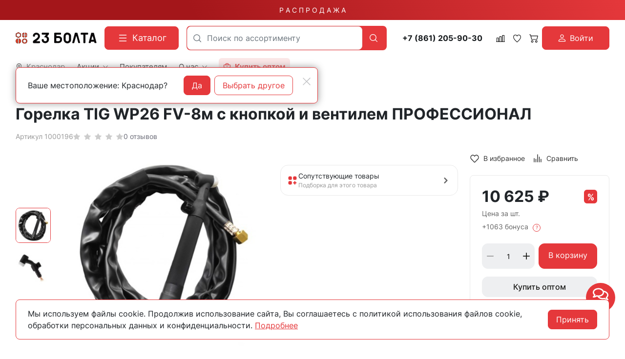

--- FILE ---
content_type: text/html; charset=utf-8
request_url: https://23bolta.ru/product/gorelka-tig-wp26-fv-8m-s-knopkoy-i-ventilem-professional-10107/
body_size: 38905
content:
<!DOCTYPE HTML>
<html  lang="ru">
<head >
<title>Горелка TIG WP26 FV-8м с кнопкой и вентилем ПРОФЕССИОНАЛ купить в Краснодаре - цены в интернет-магазине 23bolta</title>
<meta http-equiv="X-UA-Compatible" content="IE=Edge" >
<meta charset="utf-8" >
<meta name="description" content="Горелка TIG WP26 FV-8м с кнопкой и вентилем ПРОФЕССИОНАЛ купить по выгодной цене в Краснодаре в интернет-магазине 23bolta. Большой ассортимент продукции. Работаем от заводов производителей, звоните: ☎ 8 800 551-28-23.
" >
<meta name="yandex-verification" content="c863846f652ace14" >
<meta name="apple-itunes-app" content="app-id=1662076006" data-title="23Bolta.ru" >
<meta name="google-play-app" content="app-id=com.rsm.ru.bolta23" data-title="23Bolta.ru" >
<meta name="viewport" content="width=device-width, initial-scale=1, maximum-scale=1" >
<meta name="application-name" content="23Bolta" >
<meta name="apple-mobile-web-app-title" content="23Bolta" >
<meta name="apple-mobile-web-app-capable" content="yes" >
<meta name="mobile-web-app-capable" content="yes" >
<meta name="apple-mobile-web-app-status-bar-style" content="white" >
<meta name="apple-touch-icon" content="/favicon.png" >


<link  href="https://readyscript.ru/storage/system/resized/axy_57x57/186ec9caa77b83f8856ea1af5350396b_89160430.png"   rel="apple-touch-icon">
<link type="image/png" href="/storage/favicon/92f6da413b2c6ac0efa0fc6db9647560.png"   rel="icon">
<link type="image/svg+xml" href="/storage/favicon/f3f95ec222f771a144338232aa88b06b.svg"   rel="icon">
<link  href="/resource/css/common/lightgallery/css/lightgallery.min.css"   rel="stylesheet">
<link  href="/modules/comments/view/css/comments.css"   rel="stylesheet">
<link  href="/modules/files/view/css/libs/dropzone.css"   rel="stylesheet">
<link type="font/woff2" href="/templates/23bolta/resource/css/fonts/Inter-Bold.woff2"   rel="preload" as="font" crossorigin="anonymous">
<link type="font/woff2" href="/templates/23bolta/resource/css/fonts/Inter-Regular.woff2"   rel="preload" as="font" crossorigin="anonymous">
<link  href="/templates/23bolta/resource/css/bootstrap.css"   rel="stylesheet">
<link  href="/templates/23bolta/resource/css/colors.css"   rel="stylesheet">
<link  href="/templates/23bolta/resource/css/swiper.css"   rel="stylesheet">
<link  href="/templates/23bolta/resource/css/nouislider.css"   rel="stylesheet">
<link  href="/templates/23bolta/resource/css/highslide.css"   rel="stylesheet">
<link  href="/templates/23bolta/resource/css/main.css?v=5"   rel="stylesheet">
<link  href="/templates/23bolta/resource/css/loading-attribute-polyfill.css"   rel="stylesheet">
<link  href="/templates/23bolta/resource/css/glightbox.css"   rel="stylesheet">
<link  href="/templates/23bolta/resource/css/custom.css?v=1.36"   rel="stylesheet">
<link  href="/modules/users/view/css/verification.css"   rel="stylesheet">
<link  href="/templates/23bolta/resource/css/custom230623.css?v2"   rel="stylesheet">
<link  href="https://23bolta.ru/product/gorelka-tig-wp26-fv-8m-s-knopkoy-i-ventilem-professional-10107/"   rel="canonical">
<link  href="/manifest.json"   rel="manifest">

<script>
    window.global = {"mapParams":{"map_type":"yandex","yandexJsApiGeocoder":"19b60c60-ff6e-4827-acef-f10106e4203b"},"baseLang":"ru","lang":"ru","folder":"","telephonyOffsetBottom":0,"phonemask_config":{"mask":"+{7}(000)000-00-00","additional_names":"phone\r\nuser_phone","lastupdate":1676813883,"deactivated":0,"additional_class":""},"bonuses":{"offer_bonuses":[1063]},"compareProducts":[],"favoriteProducts":[],"cartProducts":[]};
</script>

<script  src="/cache/resource/min_js/2174918359.js?t1736852367"></script>

<script type="application/ld+json">{"@context":"https://schema.org","@type":"Product","name":"Горелка TIG WP26 FV-8м с кнопкой и вентилем ПРОФЕССИОНАЛ","url":"https://23bolta.ru/product/gorelka-tig-wp26-fv-8m-s-knopkoy-i-ventilem-professional-10107/","sku":"1000196","description":"Горелка TIG WP26 FV-8м с кнопкой и вентилем ПРОФЕССИОНАЛ","brand":{"@type":"Brand","name":"Профессионал","url":"https://23bolta.ru/brand/professional/"},"image":["https://23bolta.ru/storage/photo/resized/xy_1500x1500/d/fxsjvjrd8atw300_95e95bd7.jpg","https://23bolta.ru/storage/photo/resized/xy_1500x1500/i/u0h4yx6nvy5zkgm_3039c8b4.jpg"],"offers":{"@type":"Offer","priceCurrency":"RUB","price":"10625.00","itemCondition":"https://schema.org/NewCondition","availability":"https://schema.org/InStock"}}</script><script type="application/ld+json">{"@context":"https://schema.org/","@type":"QAPage","mainEntity":{"@type":"Question","dateCreated":"2025-10-15T12:01:00+03:00","name":"Горелка TIG WP26 FV-8м с кнопкой и вентилем ПРОФЕССИОНАЛ","text":"Ищете, где можно купить горелка tig wp26 fv-8м с кнопкой и вентилем профессионал? Интернет-магазин 23 Болта предлагает широкий ассортимент крепежа с доставкой по всей России.","author":{"@type":"Person","name":"Виктор Иванов"},"acceptedAnswer":{"@type":"Answer","author":{"@type":"Organization","name":"23 Болта"},"text":"&#9989 Широкий ассортимент &#128293 Оптом &#128077 Доставка"},"answerCount":1}}</script><script type="application/ld+json">{"@context":"https://schema.org","@type":"BreadcrumbList","itemListElement":[{"@type":"ListItem","position":1,"name":"🔩 Главная","item":"https://23bolta.ru/"},{"@type":"ListItem","position":2,"name":"🔩 Сварочные материалы","item":"https://23bolta.ru/catalog/svarochnoe-oborudovanie-37315/"},{"@type":"ListItem","position":3,"name":"🔩 Горелки","item":"https://23bolta.ru/catalog/gorelki-24288/"}]}</script>
<meta name="yandex-verification" content="a1c1f90c9121cec2" />
<meta name="google-site-verification" content="U0Ts8z_mGdlENVEM0qYW-NxBJX37f8UGVSThGo-MJxE" />

<script>
    function jivo_onLoadCallback() {
        const jivo_custom_widget = true;
        document.querySelector('.messenger').classList.add('jivo-is-start');
    }
</script>
<script src="//code.jivo.ru/widget/bu1W3csXgp" async></script>
</head>
<body class=" container_large" data-bs-spy="scroll" data-bs-target="#nav-scroll-bar" data-bs-offset="110" >
    

        <header class="head">            <div class="" >
            
                            
        
        
                
                                
        
        
                
                                
        
        
                    <div class="head-main">
    <div class="top-sale">
    <div class="container">
                        <a class="text-decoration-none" href="/catalog/skidki/">Р А С П Р О Д А Ж А</a>
    </div>
</div>    <div class="container">
        <div class="header">
            <div class="header-inner">
                <div class="logo-block">
                        <div>
        <a class="logo_without-desc" href="/">
            <img class="logo" src="/storage/system/original/b4e2bb8ce39878b9a713bcb0a6ccefff.svg" alt="23Bolta.ru">
        </a>
    </div>

                </div>
                <div class="catalog-block">
                    <button type="button" class="btn btn-primary primary-svg head-catalog-btn rs-catalog-open" data-overlay="catalog">
    <svg width="24" height="24" viewBox="0 0 24 24" xmlns="http://www.w3.org/2000/svg">
        <path fill-rule="evenodd" clip-rule="evenodd"
              d="M4.75 6C4.75 5.58579 5.08579 5.25 5.5 5.25H19.5C19.9142 5.25 20.25 5.58579 20.25 6C20.25 6.41421 19.9142 6.75 19.5 6.75H5.5C5.08579 6.75 4.75 6.41421 4.75 6ZM4.75 12C4.75 11.5858 5.08579 11.25 5.5 11.25H19.5C19.9142 11.25 20.25 11.5858 20.25 12C20.25 12.4142 19.9142 12.75 19.5 12.75H5.5C5.08579 12.75 4.75 12.4142 4.75 12ZM4.75 18C4.75 17.5858 5.08579 17.25 5.5 17.25H19.5C19.9142 17.25 20.25 17.5858 20.25 18C20.25 18.4142 19.9142 18.75 19.5 18.75H5.5C5.08579 18.75 4.75 18.4142 4.75 18Z"/>
    </svg>
    <span class="ms-2">Каталог</span>
</button>                </div>
                <div class="search-block">
                    

<form class="head-search rs-search-line" action="/catalog/all/" method="GET">
    <input
            type="text"
            class="form-control  rs-autocomplete"
            placeholder="Поиск по ассортименту"
            name="query"
            value=""
            autocomplete="off"
            data-source-url="/catalog-block-searchline/?sldo=ajaxSearchItems&_block_id=821112543"
    >
    <div class="head-search__dropdown rs-autocomplete-result"></div>
    <button type="button" class="head-search__clear rs-autocomplete-clear d-none">
        <img src="/templates/23bolta/resource/img/icons/close.svg" alt="">
    </button>
    <button class="head-search__btn" type="submit">
        <svg width="24" height="24" viewBox="0 0 24 24" xmlns="http://www.w3.org/2000/svg">
            <path d="M10.8885 4C7.09202 4 4 7.092 4 10.8885C4 14.685 7.09202 17.7771 10.8885 17.7771C12.5475 17.7771 14.0726 17.1894 15.2633 16.2077H15.2703L18.8604 19.8048C19.1207 20.0651 19.5444 20.0651 19.8048 19.8048C20.0651 19.5444 20.0651 19.1276 19.8048 18.8673L16.2008 15.2703C16.2019 15.2681 16.1997 15.2647 16.2008 15.2634C17.1825 14.0727 17.7771 12.5476 17.7771 10.8886C17.7771 7.09207 14.6851 4.00007 10.8885 4.00007L10.8885 4ZM10.8885 5.33327C13.9645 5.33327 16.4438 7.81256 16.4438 10.8885C16.4438 13.9645 13.9645 16.4438 10.8885 16.4438C7.81258 16.4438 5.33327 13.9645 5.33327 10.8885C5.33327 7.81256 7.81258 5.33327 10.8885 5.33327Z"/>
        </svg>
    </button>
</form>

                    <div class="burger-block">
                        <a role="button" data-id="offcanvas-menu" data-extra-class="offcanvas-multilevel" class="head-menu d-lg-none offcanvas-open"
                           data-load-url="/category/?referer=%2Fproduct%2Fgorelka-tig-wp26-fv-8m-s-knopkoy-i-ventilem-professional-10107%2F">
                            <svg width="24" height="24" viewBox="0 0 24 24" xmlns="http://www.w3.org/2000/svg">
                                <path fill-rule="evenodd" clip-rule="evenodd"
                                      d="M4.75 6C4.75 5.58579 5.08579 5.25 5.5 5.25H19.5C19.9142 5.25 20.25 5.58579 20.25 6C20.25 6.41421 19.9142 6.75 19.5 6.75H5.5C5.08579 6.75 4.75 6.4142 4.75 6ZM4.75 12C4.75 11.5858 5.08579 11.25 5.5 11.25H19.5C19.9142 11.25 20.25 11.5858 20.25 12C20.25 12.4142 19.9142 12.75 19.5 12.75H5.5C5.08579 12.75 4.75 12.4142 4.75 12ZM4.75 18C4.75 17.5858 5.08579 17.25 5.5 17.25H19.5C19.9142 17.25 20.25 17.5858 20.25 18C20.25 18.4142 19.9142 18.75 19.5 18.75H5.5C5.08579 18.75 4.75 18.4142 4.75 18Z"/>
                            </svg>
                        </a>
                    </div>
                </div>
                <div class="phone-block">
                    <a href="tel:+78612059030" class="head-bar__phone no-wrap ms-3 me-1">
    +7 (861) 205-90-30
</a>
                </div>
                <div class="user-icons-block">
                        
    <a class="head-icon-link rs-compare-block rs-do-compare"
       data-compare-url='{ "add":"/catalog-block-compare/?cpmdo=ajaxAdd&_block_id=3054768209", "remove":"/catalog-block-compare/?cpmdo=ajaxRemove&_block_id=3054768209", "compare":"/compare/" }' >
        <span class="position-relative">
            <svg width="18" height="18" viewBox="0 0 24 24" xmlns="http://www.w3.org/2000/svg">
                <path d="M23.25 19.9274H22.7688V3.32812C22.7688 2.91394 22.433 2.57812 22.0188 2.57812H17.4441C17.0299 2.57812 16.6941 2.91394 16.6941 3.32812V19.9274H15.0375V6.828C15.0375 6.41382 14.7017 6.078 14.2875 6.078H9.71283C9.29865 6.078 8.96283 6.41382 8.96283 6.828V19.9274H7.30627V10.3281C7.30627 9.91388 6.97046 9.57806 6.55627 9.57806H1.98157C1.56738 9.57806 1.23157 9.91388 1.23157 10.3281V19.9274H0.75C0.335815 19.9274 0 20.2632 0 20.6774C0 21.0916 0.335815 21.4274 0.75 21.4274H23.25C23.6642 21.4274 24 21.0916 24 20.6774C24 20.2632 23.6642 19.9274 23.25 19.9274ZM18.1939 4.07812H21.2686V19.9274H18.1939V4.07812ZM10.4628 19.9274V7.578H13.5375V19.9274H10.4628ZM2.73157 11.0781H5.80627V19.9274H2.73157V11.0781Z"/>
            </svg>
            <span class="label-count rs-compare-items-count">0</span>
        </span>
    </a>

                    
<a class="head-icon-link rs-favorite-block favorite-header-block"
   href="/favorite/" data-favorite-url="/favorite/">
        <span class="position-relative">
            <svg width="18" height="18" viewBox="0 0 24 24" xmlns="http://www.w3.org/2000/svg">
                <path d="M16.5753 1.5C14.7876 1.5 13.1142 2.34796 12 3.76871C10.8858 2.34791 9.2124 1.5 7.42468 1.5C4.15782 1.5 1.5 4.28439 1.5 7.70694C1.5 10.3869 3.02538 13.4868 6.03369 16.9203C8.34882 19.5627 10.8673 21.6086 11.584 22.1727L11.9999 22.5L12.4157 22.1727C13.1324 21.6086 15.651 19.5628 17.9662 16.9204C20.9746 13.4869 22.5 10.387 22.5 7.70694C22.5 4.28439 19.8422 1.5 16.5753 1.5ZM16.9461 15.9395C15.0419 18.1128 12.9931 19.8697 11.9999 20.6794C11.0066 19.8697 8.958 18.1128 7.05374 15.9394C4.32628 12.8264 2.88462 9.97966 2.88462 7.70694C2.88462 5.08429 4.92129 2.95058 7.42468 2.95058C9.07209 2.95058 10.5932 3.89123 11.3945 5.40549L12 6.54981L12.6055 5.40549C13.4067 3.89128 14.9279 2.95058 16.5753 2.95058C19.0787 2.95058 21.1154 5.08424 21.1154 7.70694C21.1154 9.97975 19.6737 12.8265 16.9461 15.9395Z"/>
            </svg>
            <span class="label-count rs-favorite-items-count">0</span>
        </span>
</a>
                    



<a class="head-icon-link cart  rs-cart-block "
   id="rs-cart"
   data-redirect="/cart/">
    <span class="position-relative">
        <svg width="18" height="18" viewBox="0 0 16 16" fill="#0B090A" xmlns="http://www.w3.org/2000/svg">
            <path d="M0.105469 1.15791C0.105469 1.01832 0.16092 0.88445 0.259623 0.785746C0.358326 0.687043 0.492197 0.631592 0.631785 0.631592H2.21073C2.32813 0.631624 2.44215 0.670908 2.53466 0.743197C2.62717 0.815485 2.69285 0.916628 2.72126 1.03054L3.14757 2.73686H15.3686C15.4486 2.73688 15.5275 2.75511 15.5993 2.79017C15.6712 2.82524 15.7341 2.87621 15.7833 2.93921C15.8325 3.00222 15.8667 3.07561 15.8833 3.15381C15.8999 3.23201 15.8985 3.31297 15.8792 3.39054L14.3002 9.70633C14.2718 9.82024 14.2061 9.92138 14.1136 9.99367C14.0211 10.066 13.9071 10.1052 13.7897 10.1053H4.316C4.19859 10.1052 4.08457 10.066 3.99207 9.99367C3.89956 9.92138 3.83388 9.82024 3.80547 9.70633L1.80021 1.68422H0.631785C0.492197 1.68422 0.358326 1.62877 0.259623 1.53007C0.16092 1.43137 0.105469 1.2975 0.105469 1.15791ZM3.41073 3.78949L4.72652 9.05264H13.3792L14.6949 3.78949H3.41073ZM5.36863 12.2105C5.08945 12.2105 4.82171 12.3214 4.6243 12.5188C4.4269 12.7163 4.316 12.984 4.316 13.2632C4.316 13.5423 4.4269 13.8101 4.6243 14.0075C4.82171 14.2049 5.08945 14.3158 5.36863 14.3158C5.6478 14.3158 5.91554 14.2049 6.11295 14.0075C6.31036 13.8101 6.42126 13.5423 6.42126 13.2632C6.42126 12.984 6.31036 12.7163 6.11295 12.5188C5.91554 12.3214 5.6478 12.2105 5.36863 12.2105ZM3.26336 13.2632C3.26336 12.7048 3.48517 12.1693 3.87998 11.7745C4.27479 11.3797 4.81028 11.1579 5.36863 11.1579C5.92698 11.1579 6.46246 11.3797 6.85727 11.7745C7.25209 12.1693 7.47389 12.7048 7.47389 13.2632C7.47389 13.8215 7.25209 14.357 6.85727 14.7518C6.46246 15.1466 5.92698 15.3684 5.36863 15.3684C4.81028 15.3684 4.27479 15.1466 3.87998 14.7518C3.48517 14.357 3.26336 13.8215 3.26336 13.2632ZM12.737 12.2105C12.4579 12.2105 12.1901 12.3214 11.9927 12.5188C11.7953 12.7163 11.6844 12.984 11.6844 13.2632C11.6844 13.5423 11.7953 13.8101 11.9927 14.0075C12.1901 14.2049 12.4579 14.3158 12.737 14.3158C13.0162 14.3158 13.284 14.2049 13.4814 14.0075C13.6788 13.8101 13.7897 13.5423 13.7897 13.2632C13.7897 12.984 13.6788 12.7163 13.4814 12.5188C13.284 12.3214 13.0162 12.2105 12.737 12.2105ZM10.6318 13.2632C10.6318 12.7048 10.8536 12.1693 11.2484 11.7745C11.6432 11.3797 12.1787 11.1579 12.737 11.1579C13.2954 11.1579 13.8309 11.3797 14.2257 11.7745C14.6205 12.1693 14.8423 12.7048 14.8423 13.2632C14.8423 13.8215 14.6205 14.357 14.2257 14.7518C13.8309 15.1466 13.2954 15.3684 12.737 15.3684C12.1787 15.3684 11.6432 15.1466 11.2484 14.7518C10.8536 14.357 10.6318 13.8215 10.6318 13.2632Z"/>
        </svg>
        <span class="label-count rs-cart-items-count">0</span>
    </span>
</a>
                        
    <button type="button" class="btn d-flex align-items-center justify-content-center btn-primary rs-in-dialog login-button" data-href="/auth/ByPhone/?referer=%252Fproduct%252Fgorelka-tig-wp26-fv-8m-s-knopkoy-i-ventilem-professional-10107%252F">
        <svg width="16" height="16" viewBox="0 0 16 16" fill="none" xmlns="http://www.w3.org/2000/svg">
            <path d="M8.0002 8.0002C8.96824 8.0002 9.89663 7.61564 10.5811 6.93114C11.2656 6.24663 11.6502 5.31824 11.6502 4.3502C11.6502 3.38216 11.2656 2.45376 10.5811 1.76926C9.89663 1.08475 8.96824 0.700195 8.0002 0.700195C7.03216 0.700195 6.10376 1.08475 5.41926 1.76926C4.73475 2.45376 4.3502 3.38216 4.3502 4.3502C4.3502 5.31824 4.73475 6.24663 5.41926 6.93114C6.10376 7.61564 7.03216 8.0002 8.0002 8.0002ZM10.4335 4.3502C10.4335 4.99556 10.1772 5.61448 9.72082 6.07082C9.26448 6.52716 8.64556 6.78353 8.0002 6.78353C7.35484 6.78353 6.73591 6.52716 6.27957 6.07082C5.82323 5.61448 5.56686 4.99556 5.56686 4.3502C5.56686 3.70484 5.82323 3.08591 6.27957 2.62957C6.73591 2.17323 7.35484 1.91686 8.0002 1.91686C8.64556 1.91686 9.26448 2.17323 9.72082 2.62957C10.1772 3.08591 10.4335 3.70484 10.4335 4.3502ZM15.3002 14.0835C15.3002 15.3002 14.0835 15.3002 14.0835 15.3002H1.91686C1.91686 15.3002 0.700195 15.3002 0.700195 14.0835C0.700195 12.8669 1.91686 9.21686 8.0002 9.21686C14.0835 9.21686 15.3002 12.8669 15.3002 14.0835ZM14.0835 14.0787C14.0823 13.7794 13.8962 12.879 13.0713 12.0541C12.278 11.2609 10.7851 10.4335 8.0002 10.4335C5.21403 10.4335 3.7224 11.2609 2.92913 12.0541C2.10423 12.879 1.9193 13.7794 1.91686 14.0787H14.0835Z" fill="white"/>
        </svg>

        <span class="ms-2">Войти</span>
    </button>

                </div>
                <div class="opt-button-block">
                    <div class="opt-menu">
                        <a class="head-bar__link" href="/opt/">
                            <svg viewBox="0 0 24 24" xmlns="http://www.w3.org/2000/svg"><title/><g data-name="briefcase minimalis" id="briefcase_minimalis"><path d="M20,5H17V4a3,3,0,0,0-3-3H10A3,3,0,0,0,7,4V5H4A3,3,0,0,0,1,8V20a3,3,0,0,0,3,3H20a3,3,0,0,0,3-3V8A3,3,0,0,0,20,5ZM9,4a1,1,0,0,1,1-1h4a1,1,0,0,1,1,1V5H9ZM3,8A1,1,0,0,1,4,7H20a1,1,0,0,1,1,1v2a3,3,0,0,1-3,3H6a3,3,0,0,1-3-3ZM20,21H4a1,1,0,0,1-1-1V14a4.92,4.92,0,0,0,3,1c13,0,13.21.33,15-1v6A1,1,0,0,1,20,21Z"/><path d="M11,12h2a1,1,0,0,0,0-2H11A1,1,0,0,0,11,12Z"/></g></svg>
                            <span class="ms-2">
                                <strong>
                                    Купить оптом
                                </strong>
                            </span>
                        </a>
                    </div>
                </div>
                <div class="call-block">
                                        <a class="head-mob-link" href="tel:+78005512823">
                        <img src="/templates/23bolta/resource/img/icons/phone-head.svg" alt="Позвонить">
                    </a>
                </div>
                <div class="city-block">
                    

<a class="head-bar__link head-bar__city me-4 rs-in-dialog"
   href="/affiliates/"
   data-href="/affiliates/?referer=%2Fproduct%2Fgorelka-tig-wp26-fv-8m-s-knopkoy-i-ventilem-professional-10107%2F"
    >
    <svg width="14" height="14" viewBox="0 0 14 14" fill="#0B090A" xmlns="http://www.w3.org/2000/svg">
    <path d="M7 0.152174C4.32464 0.152174 2.14925 2.38563 2.14925 5.1324C2.14925 7.12966 3.32732 9.25874 4.48007 10.9157C5.63282 12.5726 6.78628 13.7568 6.78628 13.7568C6.84313 13.8151 6.9202 13.8478 7.00056 13.8478C7.08092 13.8478 7.15799 13.8151 7.21484 13.7568C7.21484 13.7568 8.36829 12.5726 9.52105 10.9157C10.6738 9.25874 11.8507 7.12966 11.8507 5.1324C11.8507 2.38563 9.67536 0.152174 7 0.152174ZM7 0.774846C9.34767 0.774846 11.2443 2.72206 11.2443 5.1324C11.2443 6.87027 10.1486 8.9425 9.02758 10.5538C8.01366 12.0112 7.18436 12.8594 7 13.0525C6.81531 12.859 5.98723 12.0108 4.97354 10.5538C3.85254 8.9425 2.75574 6.87027 2.75574 5.1324C2.75574 2.72206 4.65233 0.774846 7 0.774846Z"/>
    <path d="M7 2.95305C5.83155 2.95305 4.87843 3.93276 4.87843 5.1324C4.87843 6.33205 5.83155 7.31176 7 7.31176C8.16845 7.31176 9.12269 6.33205 9.12269 5.1324C9.12269 3.93276 8.16845 2.95305 7 2.95305ZM7 3.57572C7.84076 3.57572 8.51621 4.2692 8.51621 5.1324C8.51621 5.99561 7.84076 6.68909 7 6.68909C6.15924 6.68909 5.48491 5.99561 5.48491 5.1324C5.48491 4.2692 6.15924 3.57572 7 3.57572Z"/>
    <path fill-rule="evenodd" clip-rule="evenodd" d="M6.68037 13.864L6.6767 13.8602L6.66647 13.8496C6.65751 13.8403 6.64432 13.8265 6.62719 13.8084C6.59292 13.7723 6.54286 13.7191 6.47926 13.65C6.35207 13.512 6.1707 13.3109 5.9532 13.0579C5.51837 12.5519 4.93842 11.8375 4.35834 11.0037C3.20424 9.34486 2 7.18138 2 5.1324C2 2.30259 4.24123 0 7 0C9.75877 0 12 2.30259 12 5.1324C12 7.18135 10.7969 9.3448 9.64278 11.0037C9.0627 11.8375 8.48275 12.5519 8.04791 13.0579C7.85321 13.2844 7.68745 13.4693 7.56361 13.6046H7.57366L7.32442 13.8602L7.32104 13.8637C7.23628 13.9506 7.12081 14 7.00056 14C6.8803 14 6.76513 13.9509 6.68037 13.864ZM7.21484 13.7568C7.21484 13.7568 7.26644 13.7038 7.35871 13.6046C7.70271 13.2347 8.6121 12.2222 9.52105 10.9157C10.6738 9.25874 11.8507 7.12966 11.8507 5.1324C11.8507 2.38563 9.67536 0.152174 7 0.152174C4.32464 0.152174 2.14925 2.38563 2.14925 5.1324C2.14925 7.12966 3.32732 9.25874 4.48007 10.9157C5.63282 12.5726 6.78628 13.7568 6.78628 13.7568C6.84313 13.8151 6.9202 13.8478 7.00056 13.8478C7.08092 13.8478 7.15799 13.8151 7.21484 13.7568ZM11.095 5.1324C11.095 2.8051 9.26426 0.92702 7 0.92702C4.73574 0.92702 2.90499 2.8051 2.90499 5.1324C2.90499 5.97112 3.17036 6.90116 3.58032 7.828C3.98957 8.75323 4.53851 9.66546 5.09528 10.4657C5.96728 11.7191 6.70042 12.5183 7.00003 12.8344C7.29977 12.5184 8.03375 11.7193 8.90584 10.4657C9.4626 9.66549 10.0113 8.75326 10.4202 7.82804C10.8299 6.90121 11.095 5.97115 11.095 5.1324ZM7.10417 12.9435C7.40406 12.6275 8.14604 11.8209 9.02758 10.5538C10.1486 8.9425 11.2443 6.87027 11.2443 5.1324C11.2443 2.72206 9.34767 0.774846 7 0.774846C4.65233 0.774846 2.75574 2.72206 2.75574 5.1324C2.75574 6.87027 3.85254 8.9425 4.97354 10.5538C5.85497 11.8207 6.59605 12.6273 6.89586 12.9434C6.92718 12.9765 6.95369 13.0041 6.97503 13.0264L7 13.0525L7.02632 13.025C7.04742 13.003 7.07348 12.9758 7.10417 12.9435ZM4.72917 5.1324C4.72917 3.84982 5.74804 2.80088 7 2.80088C8.25186 2.80088 9.27194 3.84972 9.27194 5.1324C9.27194 6.41509 8.25186 7.46393 7 7.46393C5.74804 7.46393 4.72917 6.41498 4.72917 5.1324ZM8.36695 5.1324C8.36695 4.35224 7.75735 3.7279 7 3.7279C6.24279 3.7279 5.63417 4.35209 5.63417 5.1324C5.63416 5.91272 6.24279 6.53691 7 6.53691C7.75735 6.53691 8.36695 5.91257 8.36695 5.1324ZM4.87843 5.1324C4.87843 3.93276 5.83155 2.95305 7 2.95305C8.16845 2.95305 9.12269 3.93276 9.12269 5.1324C9.12269 6.33205 8.16845 7.31176 7 7.31176C5.83155 7.31176 4.87843 6.33205 4.87843 5.1324ZM8.51621 5.1324C8.51621 4.2692 7.84076 3.57572 7 3.57572C6.15924 3.57572 5.48491 4.2692 5.48491 5.1324C5.48491 5.99561 6.15924 6.68909 7 6.68909C7.84076 6.68909 8.51621 5.99561 8.51621 5.1324Z" />
</svg>    <span class="ms-2">Краснодар</span>
</a>

    <!-- Окно подтверждения города -->
    <template id="affiliate-confirm-template">
        <div class="affilliate-confirm" data-domain=".23bolta.ru">
            <div class="container">
                <div class="affilliate-confirm__inner">
                    <button type="button" class="btn-close modal-close" aria-label="Close">
                        <img src="/templates/23bolta/resource/img/icons/close.svg" width="24" height="24" alt="">
                    </button>
                    <div class="row g-3 align-items-center">
                        <div class="col affilliate-confirm__quest">
                            Ваше местоположение: Краснодар?                        </div>
                        <div class="col-sm-auto">
                            <div class="d-flex">
                                <button type="button" class="btn btn-primary w-100 modal-close">Да</button>
                                <a data-href="/affiliates/?referer=%2Fproduct%2Fgorelka-tig-wp26-fv-8m-s-knopkoy-i-ventilem-professional-10107%2F"
                                   class="rs-in-dialog no-wrap ms-2 btn btn-outline-primary w-100 modal-close ">Выбрать другое</a>
                            </div>
                        </div>
                    </div>
                </div>
            </div>
        </div>
    </template>

                    
    <ul class="head-bar__menu">
                                <li>
                                    <a class="head-bar__link" href="#" data-bs-toggle="dropdown" data-bs-reference="parent" >
                        <span>Акции</span>
                                                    <svg width="17" height="16" viewBox="0 0 17 16" fill="#0B090A" xmlns="http://www.w3.org/2000/svg">
                                <path fill-rule="evenodd" clip-rule="evenodd" d="M0.680771 3.80761C0.623469 3.86566 0.578007 3.93463 0.546987 4.01056C0.515967 4.0865 0.5 4.1679 0.5 4.25011C0.5 4.33231 0.515967 4.41372 0.546987 4.48965C0.578007 4.56558 0.623469 4.63455 0.680771 4.69261L8.06452 12.1926C8.12168 12.2508 8.18958 12.297 8.26433 12.3285C8.33909 12.36 8.41923 12.3762 8.50016 12.3762C8.5811 12.3762 8.66124 12.36 8.73599 12.3285C8.81075 12.297 8.87865 12.2508 8.9358 12.1926L16.3196 4.69261C16.4351 4.57525 16.5 4.41608 16.5 4.25011C16.5 4.08414 16.4351 3.92496 16.3196 3.80761C16.204 3.69025 16.0473 3.62432 15.8839 3.62432C15.7205 3.62432 15.5638 3.69025 15.4483 3.80761L8.50016 10.8664L1.55205 3.80761C1.4949 3.7494 1.427 3.70322 1.35224 3.67172C1.27749 3.64021 1.19735 3.62399 1.11641 3.62399C1.03548 3.62399 0.955338 3.64021 0.880583 3.67172C0.805829 3.70322 0.737928 3.7494 0.680771 3.80761Z"/>
                            </svg>
                                            </a>
                                            <ul class="dropdown-menu dropdown-menu-end head-bar__dropdown">
                                                            <li><a class="dropdown-item" href="/catalog/skidki/">Распродажа</a></li>
                                                            <li><a class="dropdown-item" href="https://disk.yandex.ru/d/KbvU03a8lfk85g">Спец.предложение</a></li>
                                                            <li><a class="dropdown-item" href="/skidki-v-offline/">Скидки в магазинах</a></li>
                                                            <li><a class="dropdown-item" href="/sistema-skidok/">Система скидок</a></li>
                                                            <li><a class="dropdown-item" href="/bonusy-v-internet-magazine/">Бонусы в интернет-магазине</a></li>
                                                    </ul>
                                                </li>
                                <li>
                                    <a class="head-bar__link" href="/delivery/" >
                        <span>Покупателям</span>
                                            </a>
                                                </li>
                                <li>
                                    <a class="head-bar__link" href="#" data-bs-toggle="dropdown" data-bs-reference="parent" >
                        <span>О нас</span>
                                                    <svg width="17" height="16" viewBox="0 0 17 16" fill="#0B090A" xmlns="http://www.w3.org/2000/svg">
                                <path fill-rule="evenodd" clip-rule="evenodd" d="M0.680771 3.80761C0.623469 3.86566 0.578007 3.93463 0.546987 4.01056C0.515967 4.0865 0.5 4.1679 0.5 4.25011C0.5 4.33231 0.515967 4.41372 0.546987 4.48965C0.578007 4.56558 0.623469 4.63455 0.680771 4.69261L8.06452 12.1926C8.12168 12.2508 8.18958 12.297 8.26433 12.3285C8.33909 12.36 8.41923 12.3762 8.50016 12.3762C8.5811 12.3762 8.66124 12.36 8.73599 12.3285C8.81075 12.297 8.87865 12.2508 8.9358 12.1926L16.3196 4.69261C16.4351 4.57525 16.5 4.41608 16.5 4.25011C16.5 4.08414 16.4351 3.92496 16.3196 3.80761C16.204 3.69025 16.0473 3.62432 15.8839 3.62432C15.7205 3.62432 15.5638 3.69025 15.4483 3.80761L8.50016 10.8664L1.55205 3.80761C1.4949 3.7494 1.427 3.70322 1.35224 3.67172C1.27749 3.64021 1.19735 3.62399 1.11641 3.62399C1.03548 3.62399 0.955338 3.64021 0.880583 3.67172C0.805829 3.70322 0.737928 3.7494 0.680771 3.80761Z"/>
                            </svg>
                                            </a>
                                            <ul class="dropdown-menu dropdown-menu-end head-bar__dropdown">
                                                            <li><a class="dropdown-item" href="/contacts/krasnodar/">Контакты</a></li>
                                                            <li><a class="dropdown-item" href="/sotrudnichestvo/">Сотрудничество</a></li>
                                                            <li><a class="dropdown-item" href="/about/">История компании</a></li>
                                                    </ul>
                                                </li>
                                <li>
                                    <div class="opt-menu hover-dropdown">
                        <a data-yandex-goal="head-buy-opt" class="head-bar__link " href="/opt/">
                            <svg viewBox="0 0 24 24" xmlns="http://www.w3.org/2000/svg"><title/><g data-name="briefcase minimalis" id="briefcase_minimalis"><path d="M20,5H17V4a3,3,0,0,0-3-3H10A3,3,0,0,0,7,4V5H4A3,3,0,0,0,1,8V20a3,3,0,0,0,3,3H20a3,3,0,0,0,3-3V8A3,3,0,0,0,20,5ZM9,4a1,1,0,0,1,1-1h4a1,1,0,0,1,1,1V5H9ZM3,8A1,1,0,0,1,4,7H20a1,1,0,0,1,1,1v2a3,3,0,0,1-3,3H6a3,3,0,0,1-3-3ZM20,21H4a1,1,0,0,1-1-1V14a4.92,4.92,0,0,0,3,1c13,0,13.21.33,15-1v6A1,1,0,0,1,20,21Z"/><path d="M11,12h2a1,1,0,0,0,0-2H11A1,1,0,0,0,11,12Z"/></g></svg>
                            <span class="ms-2"><strong>Купить оптом</strong></span>
                        </a>
                                            </div>
                            </li>
            </ul>

                </div>
                <div class="menu-block">
                </div>
            </div>
        </div>
        <div class="header-placeholder"></div>
    </div>
</div>

    

    


    


            </div>
        </header>
        <main class="product-card">            
                            
        
        
        <div class="container">
            
    <div class="row" >                            
        
        
                
    <div class="" >                            
        
        
                    <nav class="breadcrumb" aria-label="breadcrumb">
        <ul class="breadcrumb__list">
                                                        <li class="breadcrumb__item"><a href="/">Главная</a></li>
                                                                                    <li class="breadcrumb__item"><a href="/catalog/svarochnoe-oborudovanie-37315/">Сварочные материалы</a></li>
                                                                                    <li class="breadcrumb__item"><a href="/catalog/gorelki-24288/">Горелки</a></li>
                                        </ul>
    </nav>

    

    </div>


    </div>

</div>        
                                
        
        
                
                                
        
        
                    






<div class="product-variant-first
            product-variant-tab-first
             rs-product
                         rs-can-be-reserved            "
     data-id="39681">

    <div class="mb-sm-4 mb-3 d-lg-block d-none">
        <div class="container">
            <div class="row g-3">
                <div class="col-lg-auto d-flex flex-lg-column align-items-center align-items-lg-end justify-content-between">
                                                                                                        </div>
                <div class="col order-lg-first">
                    <h1 class="mb-3">Горелка TIG WP26 FV-8м с кнопкой и вентилем ПРОФЕССИОНАЛ</h1>
                    <div class="product-sku-reviews">
                        
                                                                                                                                                                                                                                                                                                                                                
                        

                                                    <div class="fs-5 text-gray">Артикул 1000196</div>
                        
                        <a class="product-reviews rs-go-to-tab" href="#tab-comments">
                            <span class="stars-line">
                                <span class="stars-line-active" style="width:0%" title="Средний балл: 0"></span>
                            </span>
                            <span class="comments-num">
                                0 отзывов                            </span>
                        </a>
                    </div>
                </div>
            </div>
        </div>
    </div>

    <div class="mb-sm-0 mb-md-6">
        <div class="container">
            <div class="row g-3 gx-4 flex-lg-nowrap">
                <div class="col-lg-8 col-xl-9">
                    <div class="row">
                                                    <div class="col-md-12 col-lg-7 col-xl-7">
                                <div class="product-labels-wrapper">
                                                                                                        </div>


                                <div class="images-container">
                                    <div class="swiper-container product-gallery-top order-1">
                                                                                                                        <div class="swiper-wrapper">
                                                                                            <div class="swiper-slide" data-image-id="110391">
                                                    <div class="product-lightbox">
                                                        <a href="/storage/photo/resized/xy_1500x1500/d/fxsjvjrd8atw300_95e95bd7.jpg">
                                                            <img src="/storage/photo/resized/xy_484x484/d/fxsjvjrd8atw300_5efc9888.jpg"
                                                                 srcset="/storage/photo/resized/xy_968x968/d/fxsjvjrd8atw300_1ab1a96e.jpg 2x"
                                                                 alt="Горелка TIG WP26 FV-8м с кнопкой и вентилем ПРОФЕССИОНАЛ фото 1">
                                                        </a>
                                                    </div>
                                                </div>
                                                                                            <div class="swiper-slide" data-image-id="110392">
                                                    <div class="product-lightbox">
                                                        <a href="/storage/photo/resized/xy_1500x1500/i/u0h4yx6nvy5zkgm_3039c8b4.jpg">
                                                            <img src="/storage/photo/resized/xy_484x484/i/u0h4yx6nvy5zkgm_184c6fe3.jpg"
                                                                 srcset="/storage/photo/resized/xy_968x968/i/u0h4yx6nvy5zkgm_5c015e05.jpg 2x"
                                                                 alt="Горелка TIG WP26 FV-8м с кнопкой и вентилем ПРОФЕССИОНАЛ фото 2">
                                                        </a>
                                                    </div>
                                                </div>
                                                                                    </div>
                                    </div>
                                    <div class="product-gallery-thumbs-wrap order-0">
                                                                                <div class="swiper-button-prev"></div>
                                        <div class="swiper-container product-gallery-thumbs" data-swiper-direction="vertical">
                                            <div class="swiper-wrapper">
                                                                                                    <div class="swiper-slide" data-image-id="110391">
                                                        <img class="swiper-lazy"
                                                             src="/storage/photo/resized/xy_72x72/d/fxsjvjrd8atw300_ee6ccef1.jpg"
                                                             srcset="/storage/photo/resized/xy_144x144/d/fxsjvjrd8atw300_710b2bf0.jpg 2x"
                                                             loading="lazy"
                                                             alt="фото 1">
                                                    </div>
                                                                                                    <div class="swiper-slide" data-image-id="110392">
                                                        <img class="swiper-lazy"
                                                             src="/storage/photo/resized/xy_72x72/i/u0h4yx6nvy5zkgm_7124bd18.jpg"
                                                             srcset="/storage/photo/resized/xy_144x144/i/u0h4yx6nvy5zkgm_37bbdc9b.jpg 2x"
                                                             loading="lazy"
                                                             alt="фото 2">
                                                    </div>
                                                                                            </div>
                                        </div>
                                        <div class="swiper-button-next"></div>
                                    </div>
                                </div>

                            </div>

                                                <div class="d-lg-none d-block mt-2 mob-block">
                            <div class="d-flex justify-content-between">
                                <div class="mob-comments_block rs-go-to-tab" href="#tab-comments">
                                    <div class="rating">
                                        0
                                        <svg width="12" height="12" viewBox="0 0 12 12" fill="none" xmlns="http://www.w3.org/2000/svg">
                                            <path d="M2.70897 11.5826C2.41947 11.7311 2.09097 11.4709 2.14947 11.1386L2.77197 7.59113L0.129717 5.07413C-0.117033 4.83863 0.0112166 4.40813 0.341967 4.36163L4.01547 3.83963L5.65347 0.594375C5.80122 0.301875 6.20097 0.301875 6.34872 0.594375L7.98672 3.83963L11.6602 4.36163C11.991 4.40813 12.1192 4.83863 11.8717 5.07413L9.23022 7.59113L9.85272 11.1386C9.91122 11.4709 9.58272 11.7311 9.29322 11.5826L5.99997 9.89063L2.70897 11.5826Z" fill="#E5383B"/>
                                        </svg>
                                    </div>
                                    <div class="comments-num">
                                        (0)
                                        <svg width="20" height="20" viewBox="0 0 20 20" fill="none" xmlns="http://www.w3.org/2000/svg">
                                            <path d="M7.5 15L12.5 10L7.5 5" stroke="#BEBEBE" stroke-width="1.4" stroke-linecap="round" stroke-linejoin="round"/>
                                        </svg>
                                    </div>
                                </div>
                                <div class="mob-compare-favorite_block">
                                                                            <a class="product-fav rs-favorite " data-title="В избранное" data-already-title="В избранном">
                                            <svg width="20" height="20" viewBox="0 0 20 20" fill="none" xmlns="http://www.w3.org/2000/svg">
                                                <path d="M16.6983 4.45913C18.4339 6.26929 18.4339 9.20412 16.6983 11.0143L10.7218 17.2472C10.3282 17.6578 9.67183 17.6578 9.27819 17.2472L3.30175 11.0143C1.56608 9.20412 1.56608 6.26929 3.30175 4.45913C4.6816 3.02006 6.34717 2.57943 8.02778 3.43467C8.69483 3.77413 9.56944 4.45913 9.99999 5.35393C10.4306 4.45913 11.3052 3.77413 11.9722 3.43467C13.6528 2.57943 15.3184 3.02006 16.6983 4.45913Z" stroke-width="1.5" stroke-linecap="round" stroke-linejoin="round"/>
                                            </svg>
                                        </a>
                                                                                                                <a class="product-comp rs-compare" data-title="сравнить" data-already-title="В сравнении">
                                            <svg width="20" height="20" viewBox="0 0 20 20" fill="none" xmlns="http://www.w3.org/2000/svg">
                                                <path d="M3 17V11.4118V9.94118M10 17V9.5V2M17 17V11.4118M6.5 17V11.4118V11.2647M13.5 17V9.5V6.85294" stroke-width="1.5" stroke-linecap="round" stroke-linejoin="round"/>
                                            </svg>
                                        </a>
                                                                    </div>
                            </div>

                                                            <div class="mb-1 text-gray product-barcode rs-go-to-tab" href="#tab-property">Артикул 1000196</div>
                            
                            <div class="h1 product-title mb-3">Горелка TIG WP26 FV-8м с кнопкой и вентилем ПРОФЕССИОНАЛ</div>

                            <div >
                                <div class="product-controls">
                                                                            <div class="mb-md-4 mb-3">
                                                                                            <div class="d-flex justify-content-between align-items-center">
                                                    <div class="item-product-price item-product-price_prod">
                                                                                                                                                                        <div class="item-product-price__new-price">
                                                                                                                        <span class="rs-price-new">10 625</span> ₽
                                                                                                                    </div>
                                                                                                            </div>
                                                                                                            <div
                                                                class="mobile-opt-popover"
                                                                data-bs-toggle="popover"
                                                                data-bs-trigger="hover"
                                                                data-bs-placement="bottom"
                                                                data-bs-html="true"
                                                                tabindex="0"
                                                                data-bs-content="5% - от 5 000 ₽<br>7% - от 7 000 ₽<br>10% - от 10 000 ₽<br>15% - от 15 000 ₽<br>20% - от 20 000 ₽<br>25% - от 25 000 ₽<br>"
                                                        >
                                                            <svg width="27" height="27" viewBox="0 0 27 27" stroke="E5383B" xmlns="http://www.w3.org/2000/svg">
                                                                <path d="M14.4578 18.0913V17.4009C14.4578 16.8767 14.5643 16.3951 14.7773 15.9562C14.9944 15.5129 15.3077 15.1592 15.7174 14.895C16.1311 14.6265 16.6349 14.4922 17.2289 14.4922C17.831 14.4922 18.3369 14.6244 18.7465 14.8886C19.1603 15.1528 19.4716 15.5065 19.6805 15.9498C19.8935 16.3887 20 16.8725 20 17.4009V18.0913C20 18.6155 19.8935 19.0992 19.6805 19.5425C19.4675 19.9814 19.1541 20.333 18.7404 20.5973C18.3267 20.8658 17.8228 21 17.2289 21C16.6267 21 16.1208 20.8658 15.7112 20.5973C15.3016 20.333 14.9903 19.9814 14.7773 19.5425C14.5643 19.0992 14.4578 18.6155 14.4578 18.0913ZM16.2458 17.4009V18.0913C16.2458 18.3939 16.3154 18.6795 16.4547 18.9479C16.5981 19.2164 16.8561 19.3507 17.2289 19.3507C17.6016 19.3507 17.8556 19.2186 17.9908 18.9543C18.1301 18.6901 18.1997 18.4024 18.1997 18.0913V17.4009C18.1997 17.0898 18.1342 16.8 18.0031 16.5315C17.872 16.263 17.6139 16.1288 17.2289 16.1288C16.8602 16.1288 16.6042 16.263 16.4608 16.5315C16.3175 16.8 16.2458 17.0898 16.2458 17.4009ZM8 10.5991V9.90868C8 9.38021 8.10855 8.8965 8.32565 8.45753C8.54275 8.01431 8.85612 7.66058 9.26574 7.39635C9.67947 7.13212 10.1792 7 10.765 7C11.3712 7 11.8792 7.13212 12.2888 7.39635C12.6984 7.66058 13.0097 8.01431 13.2227 8.45753C13.4357 8.8965 13.5422 9.38021 13.5422 9.90868V10.5991C13.5422 11.1275 13.4337 11.6113 13.2166 12.0502C13.0036 12.4892 12.6902 12.8408 12.2765 13.105C11.8669 13.365 11.363 13.495 10.765 13.495C10.1669 13.495 9.66103 13.3629 9.24731 13.0986C8.83769 12.8301 8.52637 12.4785 8.31336 12.0438C8.10445 11.6049 8 11.1233 8 10.5991ZM9.80031 9.90868V10.5991C9.80031 10.9102 9.86994 11.1979 10.0092 11.4621C10.1526 11.7263 10.4045 11.8584 10.765 11.8584C11.1418 11.8584 11.3978 11.7263 11.533 11.4621C11.6723 11.1979 11.7419 10.9102 11.7419 10.5991V9.90868C11.7419 9.59756 11.6764 9.30776 11.5453 9.03927C11.4142 8.77078 11.1541 8.63653 10.765 8.63653C10.4004 8.63653 10.1485 8.77291 10.0092 9.04566C9.86994 9.31842 9.80031 9.60609 9.80031 9.90868ZM8.81106 20.5461L17.4624 7.45388H19.0722L10.4209 20.5461H8.81106Z" fill="white"/>
                                                            </svg>
                                                        </div>
                                                                                                    </div>
                                                <div class="item-product-price__desc">Цена за шт.</div>

                                                                                                                                                                                                                <div class="item-product-bonuses">+1063 бонуса                                                            <a class="btn-popover" data-bs-toggle="popover" tabindex="0" data-bs-content="Бонусы будут начислены, если заказ будет оформлен от зарегистрированного пользователя">?</a>
                                                        </div>
                                                                                                                                                                                            <div class="rs-concomitant-price d-none mt-2">
                                                <span class="rs-value"></span>
                                                <span> сопутствующие товары</span>
                                            </div>
                                        </div>
                                                                        <div class=" mobile-cart-buttons">
                                        <div class=" order-first">
                                                                                                                                                <div class="item-product-cart-action product-detail-actions">
                                                        <div class="item-product-cart-action__amount">
                                                                                                                        
                                                            <div class="item-product-amount rs-number-input">
                                                                <button class="item-product-amount__prev rs-number-down" type="button">
                                                                    <svg width="14" height="14" viewBox="0 0 16 16"
                                                                         fill="#999999" xmlns="http://www.w3.org/2000/svg">
                                                                        <path d="M1 7C0.734784 7 0.48043 7.10536 0.292893 7.29289C0.105357 7.48043 0 7.73478 0 8C0 8.26522 0.105357 8.51957 0.292893 8.70711C0.48043 8.89464 0.734784 9 1 9H15C15.2652 9 15.5196 8.89464 15.7071 8.70711C15.8946 8.51957 16 8.26522 16 8C16 7.73478 15.8946 7.48043 15.7071 7.29289C15.5196 7.10536 15.2652 7 15 7H1Z"/>
                                                                    </svg>
                                                                </button>
                                                                <div class="item-product-amount__input">
                                                                    <input type="number" value="1" name="amount" min="1" step="1" class="rs-amount"
                                                                           >
                                                                </div>
                                                                <button class="item-product-amount__next rs-number-up" type="button">
                                                                    <svg width="14" height="14" viewBox="0 0 16 16" xmlns="http://www.w3.org/2000/svg">
                                                                        <path fill="#1A1A18" d="M9 1C9 0.734784 8.89464 0.48043 8.70711 0.292893C8.51957 0.105357 8.26522 0 8 0C7.73478 0 7.48043 0.105357 7.29289 0.292893C7.10536 0.48043 7 0.734784 7 1V7H1C0.734784 7 0.48043 7.10536 0.292893 7.29289C0.105357 7.48043 0 7.73478 0 8C0 8.26522 0.105357 8.51957 0.292893 8.70711C0.48043 8.89464 0.734784 9 1 9H7V15C7 15.2652 7.10536 15.5196 7.29289 15.7071C7.48043 15.8946 7.73478 16 8 16C8.26522 16 8.51957 15.8946 8.70711 15.7071C8.89464 15.5196 9 15.2652 9 15V9H15C15.2652 9 15.5196 8.89464 15.7071 8.70711C15.8946 8.51957 16 8.26522 16 8C16 7.73478 15.8946 7.48043 15.7071 7.29289C15.5196 7.10536 15.2652 7 15 7H9V1Z"/>
                                                                    </svg>
                                                                </button>
                                                            </div>
                                                        </div>
                                                        <div class="item-product-cart-action__to-cart">
                                                                        
                <a class="btn btn-primary w-100 rs-buy rs-to-cart" data-add-text="Добавлено"
                data-href="/cart/?add=39681"
                >
            <svg width="20" height="20" viewBox="0 0 20 20" fill="none" xmlns="http://www.w3.org/2000/svg">
                <path d="M3.86111 3.88889H16.7768C17.5446 3.88889 18.026 4.71837 17.6451 5.38503L15.2981 9.49228C14.942 10.1154 14.2793 10.5 13.5616 10.5H7.16667M7.16667 10.5L5.7618 12.7478C5.34552 13.4138 5.82437 14.2778 6.6098 14.2778H16.6111M7.16667 10.5L3.46945 3.10557C3.13067 2.428 2.43814 2 1.6806 2H1.5M7.16667 18.0556C7.16667 18.5772 6.74382 19 6.22222 19C5.70062 19 5.27778 18.5772 5.27778 18.0556C5.27778 17.534 5.70062 17.1111 6.22222 17.1111C6.74382 17.1111 7.16667 17.534 7.16667 18.0556ZM16.6111 18.0556C16.6111 18.5772 16.1883 19 15.6667 19C15.1451 19 14.7222 18.5772 14.7222 18.0556C14.7222 17.534 15.1451 17.1111 15.6667 17.1111C16.1883 17.1111 16.6111 17.534 16.6111 18.0556Z" stroke="white" stroke-width="1.5" stroke-linecap="round" stroke-linejoin="round"/>
            </svg>
            <span>В корзину</span>
        </a>

        <a data-href="/reservation/39681/"
                      class="w-100 btn btn-outline-success rs-reserve">
            Заказать        </a>
        <div class="item-card__not-available rs-unobtainable">Нет в наличии</div>
                                                            </div>
                                                    </div>
                                                                                                                                    </div>
                                    </div>
                                </div>
                            </div>
                        </div>

                        <div class="col-md-12 col-lg-5 col-xl-5">
                            

                            <div class="concomitant-product-block rs-scroll-to-block" href="#tab-similar">

                                <svg width="24" height="24" viewBox="0 0 24 24" fill="none" xmlns="http://www.w3.org/2000/svg">
                                    <path d="M5.99961 3.6001C4.67413 3.6001 3.59961 4.67461 3.59961 6.0001V8.4001C3.59961 9.72558 4.67413 10.8001 5.99961 10.8001H8.39961C9.72509 10.8001 10.7996 9.72558 10.7996 8.4001V6.0001C10.7996 4.67461 9.72509 3.6001 8.39961 3.6001H5.99961Z" fill="#E5383B"/>
                                    <path d="M5.99961 13.2001C4.67413 13.2001 3.59961 14.2746 3.59961 15.6001V18.0001C3.59961 19.3256 4.67413 20.4001 5.99961 20.4001H8.39961C9.72509 20.4001 10.7996 19.3256 10.7996 18.0001V15.6001C10.7996 14.2746 9.72509 13.2001 8.39961 13.2001H5.99961Z" fill="#E5383B"/>
                                    <path d="M13.1996 6.0001C13.1996 4.67461 14.2741 3.6001 15.5996 3.6001H17.9996C19.3251 3.6001 20.3996 4.67461 20.3996 6.0001V8.4001C20.3996 9.72558 19.3251 10.8001 17.9996 10.8001H15.5996C14.2741 10.8001 13.1996 9.72558 13.1996 8.4001V6.0001Z" fill="#E5383B"/>
                                    <path d="M16.7996 13.2001C17.4623 13.2001 17.9996 13.7374 17.9996 14.4001V15.6001H19.1996C19.8623 15.6001 20.3996 16.1374 20.3996 16.8001C20.3996 17.4628 19.8623 18.0001 19.1996 18.0001H17.9996V19.2001C17.9996 19.8628 17.4623 20.4001 16.7996 20.4001C16.1369 20.4001 15.5996 19.8628 15.5996 19.2001V18.0001H14.3996C13.7369 18.0001 13.1996 17.4628 13.1996 16.8001C13.1996 16.1374 13.7369 15.6001 14.3996 15.6001H15.5996V14.4001C15.5996 13.7374 16.1369 13.2001 16.7996 13.2001Z" fill="#E5383B"/>
                                </svg>
                                <div>
                                    <div class="title">Сопутствующие товары</div>
                                    <div class="value">Подборка для этого товара</div>
                                </div>


                                <svg style="margin-left: auto;" width="24" height="24" viewBox="0 0 24 24" fill="none" xmlns="http://www.w3.org/2000/svg">
                                    <path fill-rule="evenodd" clip-rule="evenodd" d="M8.75186 17.6485C8.28323 17.1799 8.28323 16.4201 8.75186 15.9515L12.7033 12L8.75186 8.04853C8.28323 7.5799 8.28323 6.8201 8.75186 6.35147C9.22049 5.88284 9.98029 5.88284 10.4489 6.35147L15.2489 11.1515C15.7175 11.6201 15.7175 12.3799 15.2489 12.8485L10.4489 17.6485C9.98029 18.1172 9.22049 18.1172 8.75186 17.6485Z" fill="#666666"/>
                                </svg>
                            </div>

                            <div class="d-lg-none d-block">
                                                                                                            <div class="product-in-stock rs-stock-count-text-wrapper">
                                            <div class="product-label">
                                                В наличии в <a class="rs-stock-count-text-container rs-go-to-tab" href="#tab-stock"> 1 филиале</a>
                                            </div>
                                        </div>
                                                                                                </div>
                        </div>
                    </div>
                    <div class="row tab-in-product section-hits">
                                                                        
                                                                                                                                                                                                       <div class="tab-pills__wrap mb-lg-5 mb-4">
                            <ul class="nav nav-pills tab-pills tab-pills_product" id="tabs">
                                                                                                        <li class="nav-item">
                                        <a class="nav-link active" data-tab-id="description"
                                                                                                                                            data-bs-toggle="pill" data-bs-target="#tab-description"
                                                                                            >
                                            О товаре                                                                                    </a>
                                    </li>
                                                                                                        <li class="nav-item">
                                        <a class="nav-link " data-tab-id="property"
                                                                                                                                            data-bs-toggle="pill" data-bs-target="#tab-property"
                                                                                            >
                                            Характеристики                                                                                    </a>
                                    </li>
                                                                                                        <li class="nav-item">
                                        <a class="nav-link " data-tab-id="comments"
                                                                                                                                            data-bs-toggle="pill" data-bs-target="#tab-comments"
                                                                                            >
                                            Отзывы <span class="label-count label-count_static">0</span>                                                                                    </a>
                                    </li>
                                                                                                        <li class="nav-item">
                                        <a class="nav-link " data-tab-id="stock"
                                                                                                                                            data-bs-toggle="pill" data-bs-target="#tab-stock"
                                                                                            >
                                            Наличие                                                                                    </a>
                                    </li>
                                                            </ul>
                            <nav class="navbar" id="nav-scroll-bar"></nav>
                        </div>
                                                    
                            <div class="tab-content" id="pills-tabContent">
                                                                                                    <div class="tab-pane fade show active" id="tab-description">
                                                                                    <article class="last-child-margin-remove">
                                                Горелка TIG 8м с кнопкой.Предназначена для аргонодуговых аппаратов. Рабочий ток до 300А Предназначена для ручной дуговой сварки неплавящимся электродом в среде инертных газов низколегированный и нержавеющих сталей, сплавов никеля, меди, а также алюминиевых сплавов. Имеет воздушное охлаждение, а так же кнопочное и вентильное управление. Горелка предназначена для сварки в среде защитных газов (аргон).
                                            </article>
                                                                            </div>
                                                                                                    <div class="tab-pane fade " id="tab-property">
                                                                                                                                                                                                                                                                                                                
                                        
                                                                                            
                                                <ul class="product-chars mb-4">
                                                                                                                                                                                                                                                                                                                                                                                                                                                                <li >
                                                                <div class="properties-line">
                                                                    <div class="title">Страна производитель                                                                                                                                             </div>
                                                                    <div class="value">
                                                                                                                                                                                                                                    <a href="/catalog/gorelki-24288/strana-proizvoditelbea05_kitay/">КИТАЙ</a>
                                                                                                                                                    
                                                                                                                                            </div>
                                                                </div>
                                                            </li>
                                                                                                                                                                                                                                                                                                                                                    <li >
                                                                <div class="properties-line">
                                                                    <div class="title">Длина (мм)                                                                                                                                            </div>
                                                                    <div class="value">
                                                                                                                                                    430
                                                                        
                                                                                                                                            </div>
                                                                </div>
                                                            </li>
                                                                                                                                                                                                                                                                                                                                                    <li >
                                                                <div class="properties-line">
                                                                    <div class="title">Ширина (мм)                                                                                                                                            </div>
                                                                    <div class="value">
                                                                                                                                                    350
                                                                        
                                                                                                                                            </div>
                                                                </div>
                                                            </li>
                                                                                                                                                                                                                                                                                                                                                    <li >
                                                                <div class="properties-line">
                                                                    <div class="title">Высота (мм)                                                                                                                                            </div>
                                                                    <div class="value">
                                                                                                                                                    70
                                                                        
                                                                                                                                            </div>
                                                                </div>
                                                            </li>
                                                                                                                                                                                                                                                                                                                                                    <li >
                                                                <div class="properties-line">
                                                                    <div class="title">Коммерческий тип                                                                                                                                             </div>
                                                                    <div class="value">
                                                                                                                                                                                                                                    Аксессуары для сварки
                                                                                                                                                    
                                                                                                                                            </div>
                                                                </div>
                                                            </li>
                                                                                                                                                                                                                                                                                                                                                                                                                                                                                                                        <li >
                                                                <div class="properties-line">
                                                                    <div class="title">Назначение                                                                                                                                             </div>
                                                                    <div class="value">
                                                                                                                                                                                                                                    Для ручной дуговой сварки в среде инертных газов, никеля, меди и т.д.
                                                                                                                                                    
                                                                                                                                            </div>
                                                                </div>
                                                            </li>
                                                                                                                                                                                                                                                                                                                                                    <li >
                                                                <div class="properties-line">
                                                                    <div class="title">Тип                                                                                                                                             </div>
                                                                    <div class="value">
                                                                                                                                                                                                                                    Аксессуар для сварки
                                                                                                                                                    
                                                                                                                                            </div>
                                                                </div>
                                                            </li>
                                                                                                                                                                                                                                                                                                                                                    <li >
                                                                <div class="properties-line">
                                                                    <div class="title">Цвет                                                                                                                                             </div>
                                                                    <div class="value">
                                                                                                                                                                                                                                    Черный
                                                                                                                                                    
                                                                                                                                            </div>
                                                                </div>
                                                            </li>
                                                                                                                                                                                                                                                                                                                                                    <li >
                                                                <div class="properties-line">
                                                                    <div class="title">Вес, г.                                                                                                                                             </div>
                                                                    <div class="value">
                                                                                                                                                    1730
                                                                        
                                                                                                                                                    <a class="text-decoration-none"
                                                                               data-bs-toggle="popover"
                                                                               tabindex="0"
                                                                               data-bs-content="Вес имеет приблизительное значение"> * </a>
                                                                                                                                            </div>
                                                                </div>
                                                            </li>
                                                                                                                                                                                                                                                                                                                                                                                                                                                                                                                        <li >
                                                                <div class="properties-line">
                                                                    <div class="title">Макс. сварочный ток, А                                                                                                                                             </div>
                                                                    <div class="value">
                                                                                                                                                                                                                                    180
                                                                                                                                                    
                                                                                                                                            </div>
                                                                </div>
                                                            </li>
                                                                                                                                                                                                                                                                                                                                                                                                                                                                                                                        <li class="property_hide">
                                                                <div class="properties-line">
                                                                    <div class="title">Гарантия                                                                                                                                             </div>
                                                                    <div class="value">
                                                                                                                                                                                                                                    Без гарантии
                                                                                                                                                    
                                                                                                                                            </div>
                                                                </div>
                                                            </li>
                                                                                                                                                                                                                                                                                                                                                                                                                                                                                                                        <li class="property_hide">
                                                                <div class="properties-line">
                                                                    <div class="title">Вид аксессуара для сварки                                                                                                                                             </div>
                                                                    <div class="value">
                                                                                                                                                                                                                                    Горелка для аргонодуговой сварки
                                                                                                                                                    
                                                                                                                                            </div>
                                                                </div>
                                                            </li>
                                                                                                                                                            </ul>

                                                                                                    <div class="show_properties">Показать еще</div>
                                                                                                                                                                                                                </div>
                                                                                                    <div class="tab-pane fade " id="tab-comments">
                                                                                






<div class="row g-lg-4 g-3">
    <div class="col-lg-6 col-12">
        <div class="product-rating">
            <div class="product-rating-head">
                <div class="product-rating-title">Отзывы</div>
                <div class="product-rating-number">0 оценок</div>
            </div>
            <div class="d-flex align-items-center">
            <div class=" col-6">
                                                    <div class="d-flex align-items-center">
                        <div class="product-rating__stars">
                            <div class="product-rating__stars-act product-rating__stars_5"></div>
                        </div>
                        <div class="fs-5 ms-2">0</div>
                    </div>
                                    <div class="d-flex align-items-center">
                        <div class="product-rating__stars">
                            <div class="product-rating__stars-act product-rating__stars_4"></div>
                        </div>
                        <div class="fs-5 ms-2">0</div>
                    </div>
                                    <div class="d-flex align-items-center">
                        <div class="product-rating__stars">
                            <div class="product-rating__stars-act product-rating__stars_3"></div>
                        </div>
                        <div class="fs-5 ms-2">0</div>
                    </div>
                                    <div class="d-flex align-items-center">
                        <div class="product-rating__stars">
                            <div class="product-rating__stars-act product-rating__stars_2"></div>
                        </div>
                        <div class="fs-5 ms-2">0</div>
                    </div>
                                    <div class="d-flex align-items-center">
                        <div class="product-rating__stars">
                            <div class="product-rating__stars-act product-rating__stars_1"></div>
                        </div>
                        <div class="fs-5 ms-2">0</div>
                    </div>
                            </div>
            <div class="text-center col-6">
                <div class="product-rating__score">
                                                                    0
                                    </div>
                <div class="text-gray mt-2">Рейтинг</div>
            </div>
        </div>
    </div>
    </div>
    <div class="col-lg-6 col-12">
        <div class="product-review-info">
            <div class="product-review-info-title">Будем благодарны, если вы оставите отзыв!</div>
            <div class="product-review-info-desc">Они помогают работе магазина</div>
            <div class="product-review-info-btn">
                                    <a data-href="/comments-block-comments/?_block_id=2392842892&aid=39681&cmdo=commentFormDialog" class="btn btn-primary w-100 rs-in-dialog">Оставить отзыв</a>
                            </div>
        </div>
    </div>
</div>


                                                                            </div>
                                                                                                                                    <div class="tab-pane fade " id="tab-stock">
                                                                                    <div class="product-availability-head">
                                                <div class="row g-4 align-items-center">
                                                    <div class="col">Адрес магазина</div>
                                                    <div class="col-2">Режим работы</div>
                                                    <div class="col-2">
                                                        Наличие                                                    </div>
                                                    <div class="col-3"></div>
                                                </div>
                                            </div>
                                            <div>
                                                                                                    
                                                                                                        
                                                    <div class="product-availability-item rs-warehouse-row" data-warehouse-id="11">
                                                        <div class="row g-2 g-lg-4 align-items-lg-center gx-3">
                                                            <div class="col order-0">Краснодарский край, г. Краснодар, улица Коммунаров, 278/1</div>

                                                            <div class="col-auto col-lg-2 order-1 order-lg-2 align-text-top d-flex align-items-center">
                                                                <div class="availability-indicator rs-stick-wrap" title="0 шт.">
                                                                                                                                                                                                                        <div class="rs-stick availability-indicator__point
                                                                                                                                            availability-indicator__point_act
                                                                    ">
                                                                            </div>
                                                                                                                                                    <div class="rs-stick availability-indicator__point
                                                                    ">
                                                                            </div>
                                                                                                                                                    <div class="rs-stick availability-indicator__point
                                                                    ">
                                                                            </div>
                                                                                                                                                    <div class="rs-stick availability-indicator__point
                                                                    ">
                                                                            </div>
                                                                                                                                                    <div class="rs-stick availability-indicator__point
                                                                    ">
                                                                            </div>
                                                                                                                                                                                                            </div>

                                                            </div>

                                                            <div class="fs-5 col-lg-2 order-2 order-lg-1">08:00 - 17:00</div>
                                                            <div class="order-3 col-lg-3 text-lg-end">
                                                                <a href="/warehouse/sklad-ul-kommunarov/" class="fs-5">Подробнее</a>
                                                            </div>
                                                        </div>
                                                    </div>
                                                                                                    
                                                                                                        
                                                    <div class="product-availability-item rs-warehouse-row rs-warehouse-empty" data-warehouse-id="9">
                                                        <div class="row g-2 g-lg-4 align-items-lg-center gx-3">
                                                            <div class="col order-0">Коммунаров улица, 278/1</div>

                                                            <div class="col-auto col-lg-2 order-1 order-lg-2 align-text-top d-flex align-items-center">
                                                                <div class="availability-indicator rs-stick-wrap" title="0 шт.">
                                                                                                                                                                                                                        <div class="rs-stick availability-indicator__point">
                                                                            </div>
                                                                                                                                                    <div class="rs-stick availability-indicator__point">
                                                                            </div>
                                                                                                                                                    <div class="rs-stick availability-indicator__point">
                                                                            </div>
                                                                                                                                                    <div class="rs-stick availability-indicator__point">
                                                                            </div>
                                                                                                                                                    <div class="rs-stick availability-indicator__point">
                                                                            </div>
                                                                                                                                                <span class="availability-indicator__not rs-stick-empty">Нет в наличии</span>
                                                                                                                                    </div>

                                                            </div>

                                                            <div class="fs-5 col-lg-2 order-2 order-lg-1">c 08-00 до 19-00  без выходных</div>
                                                            <div class="order-3 col-lg-3 text-lg-end">
                                                                <a href="/warehouse/sklad-magazina-na-kommunarov/" class="fs-5">Подробнее</a>
                                                            </div>
                                                        </div>
                                                    </div>
                                                                                                    
                                                                                                        
                                                    <div class="product-availability-item rs-warehouse-row rs-warehouse-empty" data-warehouse-id="7">
                                                        <div class="row g-2 g-lg-4 align-items-lg-center gx-3">
                                                            <div class="col order-0">Кирилла Россинского улица, 15</div>

                                                            <div class="col-auto col-lg-2 order-1 order-lg-2 align-text-top d-flex align-items-center">
                                                                <div class="availability-indicator rs-stick-wrap" title="0 шт.">
                                                                                                                                                                                                                        <div class="rs-stick availability-indicator__point">
                                                                            </div>
                                                                                                                                                    <div class="rs-stick availability-indicator__point">
                                                                            </div>
                                                                                                                                                    <div class="rs-stick availability-indicator__point">
                                                                            </div>
                                                                                                                                                    <div class="rs-stick availability-indicator__point">
                                                                            </div>
                                                                                                                                                    <div class="rs-stick availability-indicator__point">
                                                                            </div>
                                                                                                                                                <span class="availability-indicator__not rs-stick-empty">Нет в наличии</span>
                                                                                                                                    </div>

                                                            </div>

                                                            <div class="fs-5 col-lg-2 order-2 order-lg-1">c 08-00 до 19-00  без выходных</div>
                                                            <div class="order-3 col-lg-3 text-lg-end">
                                                                <a href="/warehouse/sklad-magazina-quot-23-bolta-quot-na-k-rossinskogo/" class="fs-5">Подробнее</a>
                                                            </div>
                                                        </div>
                                                    </div>
                                                                                                    
                                                                                                        
                                                    <div class="product-availability-item rs-warehouse-row rs-warehouse-empty" data-warehouse-id="8">
                                                        <div class="row g-2 g-lg-4 align-items-lg-center gx-3">
                                                            <div class="col order-0">улица Тургеневское шоссе, 33с6</div>

                                                            <div class="col-auto col-lg-2 order-1 order-lg-2 align-text-top d-flex align-items-center">
                                                                <div class="availability-indicator rs-stick-wrap" title="0 шт.">
                                                                                                                                                                                                                        <div class="rs-stick availability-indicator__point">
                                                                            </div>
                                                                                                                                                    <div class="rs-stick availability-indicator__point">
                                                                            </div>
                                                                                                                                                    <div class="rs-stick availability-indicator__point">
                                                                            </div>
                                                                                                                                                    <div class="rs-stick availability-indicator__point">
                                                                            </div>
                                                                                                                                                    <div class="rs-stick availability-indicator__point">
                                                                            </div>
                                                                                                                                                <span class="availability-indicator__not rs-stick-empty">Нет в наличии</span>
                                                                                                                                    </div>

                                                            </div>

                                                            <div class="fs-5 col-lg-2 order-2 order-lg-1">c 08-00 до 19-00  без выходных</div>
                                                            <div class="order-3 col-lg-3 text-lg-end">
                                                                <a href="/warehouse/sklad-magazina-quot-23-bolta-quot-adygeya/" class="fs-5">Подробнее</a>
                                                            </div>
                                                        </div>
                                                    </div>
                                                                                                    
                                                                                                        
                                                    <div class="product-availability-item rs-warehouse-row rs-warehouse-empty" data-warehouse-id="6">
                                                        <div class="row g-2 g-lg-4 align-items-lg-center gx-3">
                                                            <div class="col order-0">Пригородная улица, 105</div>

                                                            <div class="col-auto col-lg-2 order-1 order-lg-2 align-text-top d-flex align-items-center">
                                                                <div class="availability-indicator rs-stick-wrap" title="0 шт.">
                                                                                                                                                                                                                        <div class="rs-stick availability-indicator__point">
                                                                            </div>
                                                                                                                                                    <div class="rs-stick availability-indicator__point">
                                                                            </div>
                                                                                                                                                    <div class="rs-stick availability-indicator__point">
                                                                            </div>
                                                                                                                                                    <div class="rs-stick availability-indicator__point">
                                                                            </div>
                                                                                                                                                    <div class="rs-stick availability-indicator__point">
                                                                            </div>
                                                                                                                                                <span class="availability-indicator__not rs-stick-empty">Нет в наличии</span>
                                                                                                                                    </div>

                                                            </div>

                                                            <div class="fs-5 col-lg-2 order-2 order-lg-1">c 08-00 до 19-00  без выходных</div>
                                                            <div class="order-3 col-lg-3 text-lg-end">
                                                                <a href="/warehouse/sklad-magazina-quot-23-bolta-quot-na-prigorodnoy/" class="fs-5">Подробнее</a>
                                                            </div>
                                                        </div>
                                                    </div>
                                                                                                    
                                                                                                        
                                                    <div class="product-availability-item rs-warehouse-row" data-warehouse-id="12">
                                                        <div class="row g-2 g-lg-4 align-items-lg-center gx-3">
                                                            <div class="col order-0">Коммунаров улица, 278/1 (Магазин сварочное оборудование)</div>

                                                            <div class="col-auto col-lg-2 order-1 order-lg-2 align-text-top d-flex align-items-center">
                                                                <div class="availability-indicator rs-stick-wrap" title="1 шт.">
                                                                                                                                                                                                                        <div class="rs-stick availability-indicator__point availability-indicator__point_act availability-indicator__point-one">
                                                                            </div>
                                                                                                                                                    <div class="rs-stick availability-indicator__point">
                                                                            </div>
                                                                                                                                                    <div class="rs-stick availability-indicator__point">
                                                                            </div>
                                                                                                                                                    <div class="rs-stick availability-indicator__point">
                                                                            </div>
                                                                                                                                                    <div class="rs-stick availability-indicator__point">
                                                                            </div>
                                                                                                                                                <span class="availability-indicator__not rs-stick-empty">Нет в наличии</span>
                                                                                                                                    </div>

                                                            </div>

                                                            <div class="fs-5 col-lg-2 order-2 order-lg-1">c 08-00 до 19-00 выходные суббота-воскресенье</div>
                                                            <div class="order-3 col-lg-3 text-lg-end">
                                                                <a href="/warehouse/sklad-magazina-quot-svarochnoe-oborudovanie-quot/" class="fs-5">Подробнее</a>
                                                            </div>
                                                        </div>
                                                    </div>
                                                                                            </div>
                                                                            </div>
                                                            </div>
                                            </div>
                </div>
                <div class="col-lg-4 col-xl-3 sticky-cart-block d-lg-block d-none">
                    <div class="d-flex mb-4">
                                                    <div class="me-3">
                                <a class="product-fav rs-favorite " data-title="В избранное" data-already-title="В избранном">
                                    <svg width="20" height="20" viewBox="0 0 20 20" fill="none" xmlns="http://www.w3.org/2000/svg">
                                        <path d="M16.6983 4.45913C18.4339 6.26929 18.4339 9.20412 16.6983 11.0143L10.7218 17.2472C10.3282 17.6578 9.67183 17.6578 9.27819 17.2472L3.30175 11.0143C1.56608 9.20412 1.56608 6.26929 3.30175 4.45913C4.6816 3.02006 6.34717 2.57943 8.02778 3.43467C8.69483 3.77413 9.56944 4.45913 9.99999 5.35393C10.4306 4.45913 11.3052 3.77413 11.9722 3.43467C13.6528 2.57943 15.3184 3.02006 16.6983 4.45913Z" stroke-width="1.5" stroke-linecap="round" stroke-linejoin="round"/>
                                    </svg>
                                    <span class="ms-2 d-none d-sm-block">В избранное</span>
                                </a>
                            </div>
                                                                            <div class="">
                                <a class="product-comp rs-compare" data-title="сравнить" data-already-title="В сравнении">
                                    <svg width="20" height="20" viewBox="0 0 20 20" fill="none" xmlns="http://www.w3.org/2000/svg">
                                        <path d="M3 17V11.4118V9.94118M10 17V9.5V2M17 17V11.4118M6.5 17V11.4118V11.2647M13.5 17V9.5V6.85294" stroke-width="1.5" stroke-linecap="round" stroke-linejoin="round"/>
                                    </svg>
                                    <span class="ms-2 d-none d-sm-block">Сравнить</span>
                                </a>
                            </div>
                                            </div>
                    <div class="product-aside">
                        <div class="product-controls">
                                                            <div class="mb-md-4 mb-3">
                                                                            <div class="d-flex justify-content-between align-items-center">
                                            <div class="item-product-price item-product-price_prod">
                                                                                                                                                <div class="item-product-price__new-price">
                                                                                                        <span class="rs-price-new">10 625</span> ₽
                                                                                                    </div>
                                                                                            </div>
                                                                                            <div
                                                        class="mobile-opt-popover"
                                                        data-bs-toggle="popover"
                                                        data-bs-trigger="hover"
                                                        data-bs-placement="bottom"
                                                        data-bs-html="true"
                                                        tabindex="0"
                                                        data-bs-content="5% - от 5 000 ₽<br>7% - от 7 000 ₽<br>10% - от 10 000 ₽<br>15% - от 15 000 ₽<br>20% - от 20 000 ₽<br>25% - от 25 000 ₽<br>"
                                                >
                                                    <svg width="27" height="27" viewBox="0 0 27 27" stroke="E5383B" xmlns="http://www.w3.org/2000/svg">
                                                        <path d="M14.4578 18.0913V17.4009C14.4578 16.8767 14.5643 16.3951 14.7773 15.9562C14.9944 15.5129 15.3077 15.1592 15.7174 14.895C16.1311 14.6265 16.6349 14.4922 17.2289 14.4922C17.831 14.4922 18.3369 14.6244 18.7465 14.8886C19.1603 15.1528 19.4716 15.5065 19.6805 15.9498C19.8935 16.3887 20 16.8725 20 17.4009V18.0913C20 18.6155 19.8935 19.0992 19.6805 19.5425C19.4675 19.9814 19.1541 20.333 18.7404 20.5973C18.3267 20.8658 17.8228 21 17.2289 21C16.6267 21 16.1208 20.8658 15.7112 20.5973C15.3016 20.333 14.9903 19.9814 14.7773 19.5425C14.5643 19.0992 14.4578 18.6155 14.4578 18.0913ZM16.2458 17.4009V18.0913C16.2458 18.3939 16.3154 18.6795 16.4547 18.9479C16.5981 19.2164 16.8561 19.3507 17.2289 19.3507C17.6016 19.3507 17.8556 19.2186 17.9908 18.9543C18.1301 18.6901 18.1997 18.4024 18.1997 18.0913V17.4009C18.1997 17.0898 18.1342 16.8 18.0031 16.5315C17.872 16.263 17.6139 16.1288 17.2289 16.1288C16.8602 16.1288 16.6042 16.263 16.4608 16.5315C16.3175 16.8 16.2458 17.0898 16.2458 17.4009ZM8 10.5991V9.90868C8 9.38021 8.10855 8.8965 8.32565 8.45753C8.54275 8.01431 8.85612 7.66058 9.26574 7.39635C9.67947 7.13212 10.1792 7 10.765 7C11.3712 7 11.8792 7.13212 12.2888 7.39635C12.6984 7.66058 13.0097 8.01431 13.2227 8.45753C13.4357 8.8965 13.5422 9.38021 13.5422 9.90868V10.5991C13.5422 11.1275 13.4337 11.6113 13.2166 12.0502C13.0036 12.4892 12.6902 12.8408 12.2765 13.105C11.8669 13.365 11.363 13.495 10.765 13.495C10.1669 13.495 9.66103 13.3629 9.24731 13.0986C8.83769 12.8301 8.52637 12.4785 8.31336 12.0438C8.10445 11.6049 8 11.1233 8 10.5991ZM9.80031 9.90868V10.5991C9.80031 10.9102 9.86994 11.1979 10.0092 11.4621C10.1526 11.7263 10.4045 11.8584 10.765 11.8584C11.1418 11.8584 11.3978 11.7263 11.533 11.4621C11.6723 11.1979 11.7419 10.9102 11.7419 10.5991V9.90868C11.7419 9.59756 11.6764 9.30776 11.5453 9.03927C11.4142 8.77078 11.1541 8.63653 10.765 8.63653C10.4004 8.63653 10.1485 8.77291 10.0092 9.04566C9.86994 9.31842 9.80031 9.60609 9.80031 9.90868ZM8.81106 20.5461L17.4624 7.45388H19.0722L10.4209 20.5461H8.81106Z" fill="white"/>
                                                    </svg>
                                                </div>
                                                                                    </div>
                                        <div class="item-product-price__desc">Цена за шт.</div>

                                                                                                                                                                                <div class="item-product-bonuses">+1063 бонуса                                                    <a class="btn-popover" data-bs-toggle="popover" tabindex="0" data-bs-content="Бонусы будут начислены, если заказ будет оформлен от зарегистрированного пользователя">?</a>
                                                </div>
                                                                                                                                                            <div class="rs-concomitant-price d-none mt-2">
                                        <span class="rs-value"></span>
                                        <span> сопутствующие товары</span>
                                    </div>
                                </div>
                                                        <div class="row g-3 align-items-center">
                                <div class="col-lg-12 col col-sm-auto order-first">
                                                                                                            <div class="item-product-cart-action product-detail-actions">
                                        <div class="item-product-cart-action__amount">
                                                                                        
                                            <div class="item-product-amount rs-number-input">
                                                <button class="item-product-amount__prev rs-number-down" type="button">
                                                    <svg width="14" height="14" viewBox="0 0 16 16"
                                                         fill="#999999" xmlns="http://www.w3.org/2000/svg">
                                                        <path d="M1 7C0.734784 7 0.48043 7.10536 0.292893 7.29289C0.105357 7.48043 0 7.73478 0 8C0 8.26522 0.105357 8.51957 0.292893 8.70711C0.48043 8.89464 0.734784 9 1 9H15C15.2652 9 15.5196 8.89464 15.7071 8.70711C15.8946 8.51957 16 8.26522 16 8C16 7.73478 15.8946 7.48043 15.7071 7.29289C15.5196 7.10536 15.2652 7 15 7H1Z"/>
                                                    </svg>
                                                </button>
                                                <div class="item-product-amount__input">
                                                    <input type="number" value="1" name="amount" min="1" step="1" class="rs-amount"
                                                           >
                                                </div>
                                                <button class="item-product-amount__next rs-number-up" type="button">
                                                    <svg width="14" height="14" viewBox="0 0 16 16" xmlns="http://www.w3.org/2000/svg">
                                                        <path fill="#1A1A18" d="M9 1C9 0.734784 8.89464 0.48043 8.70711 0.292893C8.51957 0.105357 8.26522 0 8 0C7.73478 0 7.48043 0.105357 7.29289 0.292893C7.10536 0.48043 7 0.734784 7 1V7H1C0.734784 7 0.48043 7.10536 0.292893 7.29289C0.105357 7.48043 0 7.73478 0 8C0 8.26522 0.105357 8.51957 0.292893 8.70711C0.48043 8.89464 0.734784 9 1 9H7V15C7 15.2652 7.10536 15.5196 7.29289 15.7071C7.48043 15.8946 7.73478 16 8 16C8.26522 16 8.51957 15.8946 8.70711 15.7071C8.89464 15.5196 9 15.2652 9 15V9H15C15.2652 9 15.5196 8.89464 15.7071 8.70711C15.8946 8.51957 16 8.26522 16 8C16 7.73478 15.8946 7.48043 15.7071 7.29289C15.5196 7.10536 15.2652 7 15 7H9V1Z"/>
                                                    </svg>
                                                </button>
                                            </div>
                                        </div>
                                        <div class="item-product-cart-action__to-cart">
                                                        
                <a class="btn btn-primary w-100 rs-buy rs-to-cart" data-add-text="Добавлено"
                data-href="/cart/?add=39681"
                >
            <span>В корзину</span>
        </a>

        <a data-href="/reservation/39681/"
                      class="w-100 btn btn-outline-success rs-reserve">
            Заказать        </a>
        <div class="item-card__not-available rs-unobtainable">Нет в наличии</div>
                                            </div>
                                    </div>
                                    
                                                                            <div class="mt-3 ">
                                            <a href="/opt/" class="w-100 btn btn-primary opt-button" data-yandex-goal="card-buy-opt">
                                                Купить оптом                                            </a>

                                        </div>
                                                                    </div>

                                                                                                                            </div>
                        </div>
                    </div>

                                                                        <div class="product-in-stock rs-stock-count-text-wrapper">
                                <div class="product-label">
                                    В наличии в <a class="rs-stock-count-text-container rs-go-to-tab" href="#tab-stock"> 1 филиале</a>
                                </div>
                            </div>
                                                            </div>
            </div>
        </div>
    </div>
</div>

    

    
        
    <div class="col-12" >                            
        
        
                    
    


<div class="section-hits section-muted" id="tab-similar">
    <div class="container">
        <div>
            <div class="h1 mb-40-32">Сопутствующие товары</div>
        </div>
        <div class="product-slider">
            <div class="product-slider__container">
                <div class="swiper-container swiper-products">
                    <div class="swiper-wrapper">
                                                    <div class="swiper-slide">
                                    
<div class="item-card rs-product-item
                                 rs-can-be-reserved                "  data-id="39724">
    <div class="item-card__inner">
        <div class="position-relative mb-2">
                                    <a href="/product/gorelka-mig-mag-36kd-5-0m-evro-professional-33986/" class="item-product-img rs-to-product item-product-has_compare">
                <div class="item-product-magnifier" data-picture="/storage/photo/resized/xy_698x561/h/b2zg2v220dfnm32_dfa386c0.jpg"></div>
                <canvas width="140" height="112"></canvas>
                <img src="/storage/photo/resized/xy_140x112/h/b2zg2v220dfnm32_b46040f.jpg" srcset="/storage/photo/resized/xy_280x224/h/b2zg2v220dfnm32_49e35405.jpg 2x" loading="lazy" alt="Горелка MIG/MAG 36KD 5,0м евро ПРОФЕССИОНАЛ" class="rs-image">
            </a>
            <div class="product-favorite">
                <a class="fav rs-favorite " data-title="В избранное" data-already-title="В избранном">
                    <svg width="24" height="24" viewBox="0 0 24 24" fill="none" stroke="none" xmlns="http://www.w3.org/2000/svg">
                        <path d="M11.2131 5.5617L12 6.5651L12.7869 5.56171C13.5614 4.57411 14.711 4 15.9217 4C18.1262 4 20 5.89454 20 8.32023C20 10.2542 18.8839 12.6799 16.3617 15.5585C14.6574 17.5037 12.8132 19.0666 11.9999 19.7244C11.1866 19.0667 9.34251 17.5037 7.63817 15.5584C5.1161 12.6798 4 10.2542 4 8.32023C4 5.89454 5.87376 4 8.07829 4C9.28909 4 10.4386 4.57407 11.2131 5.5617ZM11.6434 20.7195L11.7113 20.6333L11.6434 20.7195Z" stroke-width="1"/>
                    </svg>
                </a>
            </div>
                            <div class="product-compare">
                    <a class="comp rs-compare" data-title="сравнить" data-already-title="В сравнении">
                        <svg width="24" height="24" viewBox="0 0 24 24" xmlns="http://www.w3.org/2000/svg">
                            <path d="M19.1279 18.0433V18.5433H19.6279H19.9688L19.9689 18.5433C19.9692 18.5433 19.9693 18.5433 19.97 18.5436C19.9713 18.5442 19.975 18.5462 19.9798 18.5513C19.9895 18.5616 20 18.581 20 18.6095C20 18.638 19.9895 18.6574 19.9798 18.6677C19.975 18.6728 19.9713 18.6748 19.97 18.6754C19.9693 18.6757 19.9692 18.6757 19.9689 18.6757L19.9688 18.6757H4.03125L4.03109 18.6757C4.03077 18.6757 4.03069 18.6757 4.02996 18.6754C4.02867 18.6748 4.02498 18.6728 4.02023 18.6677C4.01055 18.6574 4 18.638 4 18.6095C4 18.581 4.01055 18.5616 4.02023 18.5513C4.02498 18.5462 4.02867 18.5442 4.02996 18.5436C4.03069 18.5433 4.03077 18.5433 4.03109 18.5433L4.03125 18.5433H4.37236H4.87236V18.0433V10.7968C4.87236 10.7683 4.88291 10.7489 4.89259 10.7385C4.89734 10.7335 4.90103 10.7315 4.90232 10.7309C4.90315 10.7305 4.90314 10.7306 4.90361 10.7306H8.14403C8.14409 10.7306 8.14414 10.7306 8.14419 10.7306C8.14451 10.7306 8.14459 10.7306 8.14532 10.7309C8.14661 10.7315 8.1503 10.7335 8.15505 10.7385C8.16473 10.7489 8.17528 10.7683 8.17528 10.7968V18.0433V18.5433H8.67528H9.84867H10.3487V18.0433V8.15454C10.3487 8.12606 10.3592 8.10665 10.3689 8.09633C10.3737 8.09127 10.3773 8.08926 10.3786 8.08868C10.379 8.08852 10.3792 8.08844 10.3793 8.0884C10.3795 8.08835 10.3797 8.08836 10.3799 8.08836H13.6203C13.6208 8.08836 13.6208 8.08831 13.6216 8.08868C13.6229 8.08926 13.6266 8.09127 13.6314 8.09633C13.641 8.10665 13.6516 8.12606 13.6516 8.15454V18.0433V18.5433H14.1516H15.325H15.825V18.0433V5.51247C15.825 5.48398 15.8355 5.46457 15.8452 5.45425C15.85 5.44919 15.8537 5.44719 15.8549 5.44661C15.8553 5.44643 15.8555 5.44635 15.8557 5.44632C15.8559 5.44627 15.856 5.44629 15.8562 5.44629H19.0967L19.0968 5.44629C19.0971 5.44628 19.0972 5.44628 19.0979 5.44661C19.0992 5.44719 19.1029 5.44919 19.1077 5.45425C19.1173 5.46457 19.1279 5.48398 19.1279 5.51247V18.0433Z" />
                        </svg>
                    </a>
                </div>
                                </div>

        <div class="item-product-price__code">Артикул <span class="d-block d-md-inline">2000186</span></div>
        <a href="/product/gorelka-mig-mag-36kd-5-0m-evro-professional-33986/" class="item-card__title rs-to-product">Горелка MIG/MAG 36KD 5,0м евро ПРОФЕССИОНАЛ</a>
        <div class="fs-5 mb-1 c-success">В наличии</div>

                    <div class="item-product-price item-product-price_card">
                                                <div class="item-product-price__new-price"><span class="rs-price-new">11 815</span> ₽</div>
                            </div>
            <div class="item-product-price__desc">Цена за шт.</div>
        
        <div>
            <div class="row g-3 align-items-center item-card__actions">
                <div class="col-md-6 col-12">
                    <div class="item-product-cart-action__amount">
                                                
                        <div class="item-product-amount rs-number-input">
                            <button class="item-product-amount__prev rs-number-down" disabled type="button">
                                <svg width="12" height="12" viewBox="0 0 12 12" xmlns="http://www.w3.org/2000/svg">
                                    <path d="M10.4752 6.46875H1.47516V4.96875H10.4752V6.46875Z"/>
                                </svg>
                            </button>
                            <div class="item-product-amount__input">
                                <input type="number" value="1" name="amount" min="1" step="1" class="rs-amount"
                                       >
                            </div>
                            <button class="item-product-amount__next rs-number-up" type="button">
                                <svg width="12" height="12" viewBox="0 0 12 12" xmlns="http://www.w3.org/2000/svg">
                                    <path d="M10.7326 6.94364H6.87549V10.8008H5.58978V6.94364H1.73264V5.65792H5.58978V1.80078H6.87549V5.65792H10.7326V6.94364Z"/>
                                </svg>
                            </button>
                        </div>
                    </div>
                </div>
                <div class="col-md-6 col-12 d-flex">
                    <div class="item-product-cart-action">
                                    
                <a class="btn btn-primary w-100 rs-buy rs-to-cart" data-add-text="Добавлено"
                data-href="/cart/?add=39724"
                >
            <span>В корзину</span>
        </a>

        <a data-href="/reservation/39724/"
                      class="w-100 btn btn-outline-success rs-reserve">
            Заказать        </a>
        <div class="item-card__not-available rs-unobtainable">Нет в наличии</div>
                        </div>
                </div>
                            </div>

                             <a href="/opt/" target="_blank" class="btn btn-small btn-outline-primary btn-opt mt-2 w-100" data-yandex-goal="category-buy-opt">Купить по оптовой цене</a>
                    </div>
    </div>
</div>                            </div>
                                                    <div class="swiper-slide">
                                    
<div class="item-card rs-product-item
                                 rs-can-be-reserved                "  data-id="39723">
    <div class="item-card__inner">
        <div class="position-relative mb-2">
                                    <a href="/product/gorelka-mig-mag-36kd-3-0m-evro-professional-24547/" class="item-product-img rs-to-product item-product-has_compare">
                <div class="item-product-magnifier" data-picture="/storage/photo/resized/xy_698x561/g/casiyqkhwnassol_7c30d3eb.jpg"></div>
                <canvas width="140" height="112"></canvas>
                <img src="/storage/photo/resized/xy_140x112/g/casiyqkhwnassol_a8d55124.jpg" srcset="/storage/photo/resized/xy_280x224/g/casiyqkhwnassol_ea70012e.jpg 2x" loading="lazy" alt="Горелка MIG/MAG 36KD 3,0м евро ПРОФЕССИОНАЛ" class="rs-image">
            </a>
            <div class="product-favorite">
                <a class="fav rs-favorite " data-title="В избранное" data-already-title="В избранном">
                    <svg width="24" height="24" viewBox="0 0 24 24" fill="none" stroke="none" xmlns="http://www.w3.org/2000/svg">
                        <path d="M11.2131 5.5617L12 6.5651L12.7869 5.56171C13.5614 4.57411 14.711 4 15.9217 4C18.1262 4 20 5.89454 20 8.32023C20 10.2542 18.8839 12.6799 16.3617 15.5585C14.6574 17.5037 12.8132 19.0666 11.9999 19.7244C11.1866 19.0667 9.34251 17.5037 7.63817 15.5584C5.1161 12.6798 4 10.2542 4 8.32023C4 5.89454 5.87376 4 8.07829 4C9.28909 4 10.4386 4.57407 11.2131 5.5617ZM11.6434 20.7195L11.7113 20.6333L11.6434 20.7195Z" stroke-width="1"/>
                    </svg>
                </a>
            </div>
                            <div class="product-compare">
                    <a class="comp rs-compare" data-title="сравнить" data-already-title="В сравнении">
                        <svg width="24" height="24" viewBox="0 0 24 24" xmlns="http://www.w3.org/2000/svg">
                            <path d="M19.1279 18.0433V18.5433H19.6279H19.9688L19.9689 18.5433C19.9692 18.5433 19.9693 18.5433 19.97 18.5436C19.9713 18.5442 19.975 18.5462 19.9798 18.5513C19.9895 18.5616 20 18.581 20 18.6095C20 18.638 19.9895 18.6574 19.9798 18.6677C19.975 18.6728 19.9713 18.6748 19.97 18.6754C19.9693 18.6757 19.9692 18.6757 19.9689 18.6757L19.9688 18.6757H4.03125L4.03109 18.6757C4.03077 18.6757 4.03069 18.6757 4.02996 18.6754C4.02867 18.6748 4.02498 18.6728 4.02023 18.6677C4.01055 18.6574 4 18.638 4 18.6095C4 18.581 4.01055 18.5616 4.02023 18.5513C4.02498 18.5462 4.02867 18.5442 4.02996 18.5436C4.03069 18.5433 4.03077 18.5433 4.03109 18.5433L4.03125 18.5433H4.37236H4.87236V18.0433V10.7968C4.87236 10.7683 4.88291 10.7489 4.89259 10.7385C4.89734 10.7335 4.90103 10.7315 4.90232 10.7309C4.90315 10.7305 4.90314 10.7306 4.90361 10.7306H8.14403C8.14409 10.7306 8.14414 10.7306 8.14419 10.7306C8.14451 10.7306 8.14459 10.7306 8.14532 10.7309C8.14661 10.7315 8.1503 10.7335 8.15505 10.7385C8.16473 10.7489 8.17528 10.7683 8.17528 10.7968V18.0433V18.5433H8.67528H9.84867H10.3487V18.0433V8.15454C10.3487 8.12606 10.3592 8.10665 10.3689 8.09633C10.3737 8.09127 10.3773 8.08926 10.3786 8.08868C10.379 8.08852 10.3792 8.08844 10.3793 8.0884C10.3795 8.08835 10.3797 8.08836 10.3799 8.08836H13.6203C13.6208 8.08836 13.6208 8.08831 13.6216 8.08868C13.6229 8.08926 13.6266 8.09127 13.6314 8.09633C13.641 8.10665 13.6516 8.12606 13.6516 8.15454V18.0433V18.5433H14.1516H15.325H15.825V18.0433V5.51247C15.825 5.48398 15.8355 5.46457 15.8452 5.45425C15.85 5.44919 15.8537 5.44719 15.8549 5.44661C15.8553 5.44643 15.8555 5.44635 15.8557 5.44632C15.8559 5.44627 15.856 5.44629 15.8562 5.44629H19.0967L19.0968 5.44629C19.0971 5.44628 19.0972 5.44628 19.0979 5.44661C19.0992 5.44719 19.1029 5.44919 19.1077 5.45425C19.1173 5.46457 19.1279 5.48398 19.1279 5.51247V18.0433Z" />
                        </svg>
                    </a>
                </div>
                                </div>

        <div class="item-product-price__code">Артикул <span class="d-block d-md-inline">000184</span></div>
        <a href="/product/gorelka-mig-mag-36kd-3-0m-evro-professional-24547/" class="item-card__title rs-to-product">Горелка MIG/MAG 36KD 3,0м евро ПРОФЕССИОНАЛ</a>
        <div class="fs-5 mb-1 c-success">В наличии</div>

                    <div class="item-product-price item-product-price_card">
                                                <div class="item-product-price__new-price"><span class="rs-price-new">9 333</span> ₽</div>
                            </div>
            <div class="item-product-price__desc">Цена за шт.</div>
        
        <div>
            <div class="row g-3 align-items-center item-card__actions">
                <div class="col-md-6 col-12">
                    <div class="item-product-cart-action__amount">
                                                
                        <div class="item-product-amount rs-number-input">
                            <button class="item-product-amount__prev rs-number-down" disabled type="button">
                                <svg width="12" height="12" viewBox="0 0 12 12" xmlns="http://www.w3.org/2000/svg">
                                    <path d="M10.4752 6.46875H1.47516V4.96875H10.4752V6.46875Z"/>
                                </svg>
                            </button>
                            <div class="item-product-amount__input">
                                <input type="number" value="1" name="amount" min="1" step="1" class="rs-amount"
                                       >
                            </div>
                            <button class="item-product-amount__next rs-number-up" type="button">
                                <svg width="12" height="12" viewBox="0 0 12 12" xmlns="http://www.w3.org/2000/svg">
                                    <path d="M10.7326 6.94364H6.87549V10.8008H5.58978V6.94364H1.73264V5.65792H5.58978V1.80078H6.87549V5.65792H10.7326V6.94364Z"/>
                                </svg>
                            </button>
                        </div>
                    </div>
                </div>
                <div class="col-md-6 col-12 d-flex">
                    <div class="item-product-cart-action">
                                    
                <a class="btn btn-primary w-100 rs-buy rs-to-cart" data-add-text="Добавлено"
                data-href="/cart/?add=39723"
                >
            <span>В корзину</span>
        </a>

        <a data-href="/reservation/39723/"
                      class="w-100 btn btn-outline-success rs-reserve">
            Заказать        </a>
        <div class="item-card__not-available rs-unobtainable">Нет в наличии</div>
                        </div>
                </div>
                            </div>

                             <a href="/opt/" target="_blank" class="btn btn-small btn-outline-primary btn-opt mt-2 w-100" data-yandex-goal="category-buy-opt">Купить по оптовой цене</a>
                    </div>
    </div>
</div>                            </div>
                                                    <div class="swiper-slide">
                                    
<div class="item-card rs-product-item
                                 rs-can-be-reserved                "  data-id="39721">
    <div class="item-card__inner">
        <div class="position-relative mb-2">
                                    <a href="/product/gorelka-mig-mag-24ak-3-0m-evro-professional-41552/" class="item-product-img rs-to-product item-product-has_compare">
                <div class="item-product-magnifier" data-picture="/storage/photo/resized/xy_698x561/g/hzn8c4j4c77681m_56c6ee87.jpg"></div>
                <canvas width="140" height="112"></canvas>
                <img src="/storage/photo/resized/xy_140x112/g/hzn8c4j4c77681m_82236c48.jpg" srcset="/storage/photo/resized/xy_280x224/g/hzn8c4j4c77681m_c0863c42.jpg 2x" loading="lazy" alt="Горелка MIG/MAG 24AK 3,0м евро ПРОФЕССИОНАЛ" class="rs-image">
            </a>
            <div class="product-favorite">
                <a class="fav rs-favorite " data-title="В избранное" data-already-title="В избранном">
                    <svg width="24" height="24" viewBox="0 0 24 24" fill="none" stroke="none" xmlns="http://www.w3.org/2000/svg">
                        <path d="M11.2131 5.5617L12 6.5651L12.7869 5.56171C13.5614 4.57411 14.711 4 15.9217 4C18.1262 4 20 5.89454 20 8.32023C20 10.2542 18.8839 12.6799 16.3617 15.5585C14.6574 17.5037 12.8132 19.0666 11.9999 19.7244C11.1866 19.0667 9.34251 17.5037 7.63817 15.5584C5.1161 12.6798 4 10.2542 4 8.32023C4 5.89454 5.87376 4 8.07829 4C9.28909 4 10.4386 4.57407 11.2131 5.5617ZM11.6434 20.7195L11.7113 20.6333L11.6434 20.7195Z" stroke-width="1"/>
                    </svg>
                </a>
            </div>
                            <div class="product-compare">
                    <a class="comp rs-compare" data-title="сравнить" data-already-title="В сравнении">
                        <svg width="24" height="24" viewBox="0 0 24 24" xmlns="http://www.w3.org/2000/svg">
                            <path d="M19.1279 18.0433V18.5433H19.6279H19.9688L19.9689 18.5433C19.9692 18.5433 19.9693 18.5433 19.97 18.5436C19.9713 18.5442 19.975 18.5462 19.9798 18.5513C19.9895 18.5616 20 18.581 20 18.6095C20 18.638 19.9895 18.6574 19.9798 18.6677C19.975 18.6728 19.9713 18.6748 19.97 18.6754C19.9693 18.6757 19.9692 18.6757 19.9689 18.6757L19.9688 18.6757H4.03125L4.03109 18.6757C4.03077 18.6757 4.03069 18.6757 4.02996 18.6754C4.02867 18.6748 4.02498 18.6728 4.02023 18.6677C4.01055 18.6574 4 18.638 4 18.6095C4 18.581 4.01055 18.5616 4.02023 18.5513C4.02498 18.5462 4.02867 18.5442 4.02996 18.5436C4.03069 18.5433 4.03077 18.5433 4.03109 18.5433L4.03125 18.5433H4.37236H4.87236V18.0433V10.7968C4.87236 10.7683 4.88291 10.7489 4.89259 10.7385C4.89734 10.7335 4.90103 10.7315 4.90232 10.7309C4.90315 10.7305 4.90314 10.7306 4.90361 10.7306H8.14403C8.14409 10.7306 8.14414 10.7306 8.14419 10.7306C8.14451 10.7306 8.14459 10.7306 8.14532 10.7309C8.14661 10.7315 8.1503 10.7335 8.15505 10.7385C8.16473 10.7489 8.17528 10.7683 8.17528 10.7968V18.0433V18.5433H8.67528H9.84867H10.3487V18.0433V8.15454C10.3487 8.12606 10.3592 8.10665 10.3689 8.09633C10.3737 8.09127 10.3773 8.08926 10.3786 8.08868C10.379 8.08852 10.3792 8.08844 10.3793 8.0884C10.3795 8.08835 10.3797 8.08836 10.3799 8.08836H13.6203C13.6208 8.08836 13.6208 8.08831 13.6216 8.08868C13.6229 8.08926 13.6266 8.09127 13.6314 8.09633C13.641 8.10665 13.6516 8.12606 13.6516 8.15454V18.0433V18.5433H14.1516H15.325H15.825V18.0433V5.51247C15.825 5.48398 15.8355 5.46457 15.8452 5.45425C15.85 5.44919 15.8537 5.44719 15.8549 5.44661C15.8553 5.44643 15.8555 5.44635 15.8557 5.44632C15.8559 5.44627 15.856 5.44629 15.8562 5.44629H19.0967L19.0968 5.44629C19.0971 5.44628 19.0972 5.44628 19.0979 5.44661C19.0992 5.44719 19.1029 5.44919 19.1077 5.45425C19.1173 5.46457 19.1279 5.48398 19.1279 5.51247V18.0433Z" />
                        </svg>
                    </a>
                </div>
                                </div>

        <div class="item-product-price__code">Артикул <span class="d-block d-md-inline">000174</span></div>
        <a href="/product/gorelka-mig-mag-24ak-3-0m-evro-professional-41552/" class="item-card__title rs-to-product">Горелка MIG/MAG 24AK 3,0м евро ПРОФЕССИОНАЛ</a>
        <div class="fs-5 mb-1 c-success">В наличии</div>

                    <div class="item-product-price item-product-price_card">
                                                <div class="item-product-price__new-price"><span class="rs-price-new">6 244</span> ₽</div>
                            </div>
            <div class="item-product-price__desc">Цена за шт.</div>
        
        <div>
            <div class="row g-3 align-items-center item-card__actions">
                <div class="col-md-6 col-12">
                    <div class="item-product-cart-action__amount">
                                                
                        <div class="item-product-amount rs-number-input">
                            <button class="item-product-amount__prev rs-number-down" disabled type="button">
                                <svg width="12" height="12" viewBox="0 0 12 12" xmlns="http://www.w3.org/2000/svg">
                                    <path d="M10.4752 6.46875H1.47516V4.96875H10.4752V6.46875Z"/>
                                </svg>
                            </button>
                            <div class="item-product-amount__input">
                                <input type="number" value="1" name="amount" min="1" step="1" class="rs-amount"
                                       >
                            </div>
                            <button class="item-product-amount__next rs-number-up" type="button">
                                <svg width="12" height="12" viewBox="0 0 12 12" xmlns="http://www.w3.org/2000/svg">
                                    <path d="M10.7326 6.94364H6.87549V10.8008H5.58978V6.94364H1.73264V5.65792H5.58978V1.80078H6.87549V5.65792H10.7326V6.94364Z"/>
                                </svg>
                            </button>
                        </div>
                    </div>
                </div>
                <div class="col-md-6 col-12 d-flex">
                    <div class="item-product-cart-action">
                                    
                <a class="btn btn-primary w-100 rs-buy rs-to-cart" data-add-text="Добавлено"
                data-href="/cart/?add=39721"
                >
            <span>В корзину</span>
        </a>

        <a data-href="/reservation/39721/"
                      class="w-100 btn btn-outline-success rs-reserve">
            Заказать        </a>
        <div class="item-card__not-available rs-unobtainable">Нет в наличии</div>
                        </div>
                </div>
                            </div>

                             <a href="/opt/" target="_blank" class="btn btn-small btn-outline-primary btn-opt mt-2 w-100" data-yandex-goal="category-buy-opt">Купить по оптовой цене</a>
                    </div>
    </div>
</div>                            </div>
                                                    <div class="swiper-slide">
                                    
<div class="item-card rs-product-item
                                 rs-can-be-reserved                "  data-id="39720">
    <div class="item-card__inner">
        <div class="position-relative mb-2">
                                    <a href="/product/gorelka-mig-mag-15ak-5-0m-evro-professional-37022/" class="item-product-img rs-to-product item-product-has_compare">
                <div class="item-product-magnifier" data-picture="/storage/photo/resized/xy_698x561/f/g8tf2dgig1000yy_daf2b1e8.jpg"></div>
                <canvas width="140" height="112"></canvas>
                <img src="/storage/photo/resized/xy_140x112/f/g8tf2dgig1000yy_e173327.jpg" srcset="/storage/photo/resized/xy_280x224/f/g8tf2dgig1000yy_4cb2632d.jpg 2x" loading="lazy" alt="Горелка MIG/MAG 15AK 5,0м евро ПРОФЕССИОНАЛ" class="rs-image">
            </a>
            <div class="product-favorite">
                <a class="fav rs-favorite " data-title="В избранное" data-already-title="В избранном">
                    <svg width="24" height="24" viewBox="0 0 24 24" fill="none" stroke="none" xmlns="http://www.w3.org/2000/svg">
                        <path d="M11.2131 5.5617L12 6.5651L12.7869 5.56171C13.5614 4.57411 14.711 4 15.9217 4C18.1262 4 20 5.89454 20 8.32023C20 10.2542 18.8839 12.6799 16.3617 15.5585C14.6574 17.5037 12.8132 19.0666 11.9999 19.7244C11.1866 19.0667 9.34251 17.5037 7.63817 15.5584C5.1161 12.6798 4 10.2542 4 8.32023C4 5.89454 5.87376 4 8.07829 4C9.28909 4 10.4386 4.57407 11.2131 5.5617ZM11.6434 20.7195L11.7113 20.6333L11.6434 20.7195Z" stroke-width="1"/>
                    </svg>
                </a>
            </div>
                            <div class="product-compare">
                    <a class="comp rs-compare" data-title="сравнить" data-already-title="В сравнении">
                        <svg width="24" height="24" viewBox="0 0 24 24" xmlns="http://www.w3.org/2000/svg">
                            <path d="M19.1279 18.0433V18.5433H19.6279H19.9688L19.9689 18.5433C19.9692 18.5433 19.9693 18.5433 19.97 18.5436C19.9713 18.5442 19.975 18.5462 19.9798 18.5513C19.9895 18.5616 20 18.581 20 18.6095C20 18.638 19.9895 18.6574 19.9798 18.6677C19.975 18.6728 19.9713 18.6748 19.97 18.6754C19.9693 18.6757 19.9692 18.6757 19.9689 18.6757L19.9688 18.6757H4.03125L4.03109 18.6757C4.03077 18.6757 4.03069 18.6757 4.02996 18.6754C4.02867 18.6748 4.02498 18.6728 4.02023 18.6677C4.01055 18.6574 4 18.638 4 18.6095C4 18.581 4.01055 18.5616 4.02023 18.5513C4.02498 18.5462 4.02867 18.5442 4.02996 18.5436C4.03069 18.5433 4.03077 18.5433 4.03109 18.5433L4.03125 18.5433H4.37236H4.87236V18.0433V10.7968C4.87236 10.7683 4.88291 10.7489 4.89259 10.7385C4.89734 10.7335 4.90103 10.7315 4.90232 10.7309C4.90315 10.7305 4.90314 10.7306 4.90361 10.7306H8.14403C8.14409 10.7306 8.14414 10.7306 8.14419 10.7306C8.14451 10.7306 8.14459 10.7306 8.14532 10.7309C8.14661 10.7315 8.1503 10.7335 8.15505 10.7385C8.16473 10.7489 8.17528 10.7683 8.17528 10.7968V18.0433V18.5433H8.67528H9.84867H10.3487V18.0433V8.15454C10.3487 8.12606 10.3592 8.10665 10.3689 8.09633C10.3737 8.09127 10.3773 8.08926 10.3786 8.08868C10.379 8.08852 10.3792 8.08844 10.3793 8.0884C10.3795 8.08835 10.3797 8.08836 10.3799 8.08836H13.6203C13.6208 8.08836 13.6208 8.08831 13.6216 8.08868C13.6229 8.08926 13.6266 8.09127 13.6314 8.09633C13.641 8.10665 13.6516 8.12606 13.6516 8.15454V18.0433V18.5433H14.1516H15.325H15.825V18.0433V5.51247C15.825 5.48398 15.8355 5.46457 15.8452 5.45425C15.85 5.44919 15.8537 5.44719 15.8549 5.44661C15.8553 5.44643 15.8555 5.44635 15.8557 5.44632C15.8559 5.44627 15.856 5.44629 15.8562 5.44629H19.0967L19.0968 5.44629C19.0971 5.44628 19.0972 5.44628 19.0979 5.44661C19.0992 5.44719 19.1029 5.44919 19.1077 5.45425C19.1173 5.46457 19.1279 5.48398 19.1279 5.51247V18.0433Z" />
                        </svg>
                    </a>
                </div>
                                </div>

        <div class="item-product-price__code">Артикул <span class="d-block d-md-inline">000173</span></div>
        <a href="/product/gorelka-mig-mag-15ak-5-0m-evro-professional-37022/" class="item-card__title rs-to-product">Горелка MIG/MAG 15AK 5,0м евро ПРОФЕССИОНАЛ</a>
        <div class="fs-5 mb-1 c-success">В наличии</div>

                    <div class="item-product-price item-product-price_card">
                                                <div class="item-product-price__new-price"><span class="rs-price-new">5 648</span> ₽</div>
                            </div>
            <div class="item-product-price__desc">Цена за шт.</div>
        
        <div>
            <div class="row g-3 align-items-center item-card__actions">
                <div class="col-md-6 col-12">
                    <div class="item-product-cart-action__amount">
                                                
                        <div class="item-product-amount rs-number-input">
                            <button class="item-product-amount__prev rs-number-down" disabled type="button">
                                <svg width="12" height="12" viewBox="0 0 12 12" xmlns="http://www.w3.org/2000/svg">
                                    <path d="M10.4752 6.46875H1.47516V4.96875H10.4752V6.46875Z"/>
                                </svg>
                            </button>
                            <div class="item-product-amount__input">
                                <input type="number" value="1" name="amount" min="1" step="1" class="rs-amount"
                                       >
                            </div>
                            <button class="item-product-amount__next rs-number-up" type="button">
                                <svg width="12" height="12" viewBox="0 0 12 12" xmlns="http://www.w3.org/2000/svg">
                                    <path d="M10.7326 6.94364H6.87549V10.8008H5.58978V6.94364H1.73264V5.65792H5.58978V1.80078H6.87549V5.65792H10.7326V6.94364Z"/>
                                </svg>
                            </button>
                        </div>
                    </div>
                </div>
                <div class="col-md-6 col-12 d-flex">
                    <div class="item-product-cart-action">
                                    
                <a class="btn btn-primary w-100 rs-buy rs-to-cart" data-add-text="Добавлено"
                data-href="/cart/?add=39720"
                >
            <span>В корзину</span>
        </a>

        <a data-href="/reservation/39720/"
                      class="w-100 btn btn-outline-success rs-reserve">
            Заказать        </a>
        <div class="item-card__not-available rs-unobtainable">Нет в наличии</div>
                        </div>
                </div>
                            </div>

                             <a href="/opt/" target="_blank" class="btn btn-small btn-outline-primary btn-opt mt-2 w-100" data-yandex-goal="category-buy-opt">Купить по оптовой цене</a>
                    </div>
    </div>
</div>                            </div>
                                                    <div class="swiper-slide">
                                    
<div class="item-card rs-product-item
                                 rs-can-be-reserved                "  data-id="39719">
    <div class="item-card__inner">
        <div class="position-relative mb-2">
                                    <a href="/product/gorelka-mig-mag-15ak-4-0m-evro-professional-8050/" class="item-product-img rs-to-product item-product-has_compare">
                <div class="item-product-magnifier" data-picture="/storage/photo/resized/xy_698x561/d/w3o0xcyyzi4i4nj_9384e2c4.jpg"></div>
                <canvas width="140" height="112"></canvas>
                <img src="/storage/photo/resized/xy_140x112/d/w3o0xcyyzi4i4nj_4761600b.jpg" srcset="/storage/photo/resized/xy_280x224/d/w3o0xcyyzi4i4nj_5c43001.jpg 2x" loading="lazy" alt="Горелка MIG/MAG 15AK 4,0м евро ПРОФЕССИОНАЛ" class="rs-image">
            </a>
            <div class="product-favorite">
                <a class="fav rs-favorite " data-title="В избранное" data-already-title="В избранном">
                    <svg width="24" height="24" viewBox="0 0 24 24" fill="none" stroke="none" xmlns="http://www.w3.org/2000/svg">
                        <path d="M11.2131 5.5617L12 6.5651L12.7869 5.56171C13.5614 4.57411 14.711 4 15.9217 4C18.1262 4 20 5.89454 20 8.32023C20 10.2542 18.8839 12.6799 16.3617 15.5585C14.6574 17.5037 12.8132 19.0666 11.9999 19.7244C11.1866 19.0667 9.34251 17.5037 7.63817 15.5584C5.1161 12.6798 4 10.2542 4 8.32023C4 5.89454 5.87376 4 8.07829 4C9.28909 4 10.4386 4.57407 11.2131 5.5617ZM11.6434 20.7195L11.7113 20.6333L11.6434 20.7195Z" stroke-width="1"/>
                    </svg>
                </a>
            </div>
                            <div class="product-compare">
                    <a class="comp rs-compare" data-title="сравнить" data-already-title="В сравнении">
                        <svg width="24" height="24" viewBox="0 0 24 24" xmlns="http://www.w3.org/2000/svg">
                            <path d="M19.1279 18.0433V18.5433H19.6279H19.9688L19.9689 18.5433C19.9692 18.5433 19.9693 18.5433 19.97 18.5436C19.9713 18.5442 19.975 18.5462 19.9798 18.5513C19.9895 18.5616 20 18.581 20 18.6095C20 18.638 19.9895 18.6574 19.9798 18.6677C19.975 18.6728 19.9713 18.6748 19.97 18.6754C19.9693 18.6757 19.9692 18.6757 19.9689 18.6757L19.9688 18.6757H4.03125L4.03109 18.6757C4.03077 18.6757 4.03069 18.6757 4.02996 18.6754C4.02867 18.6748 4.02498 18.6728 4.02023 18.6677C4.01055 18.6574 4 18.638 4 18.6095C4 18.581 4.01055 18.5616 4.02023 18.5513C4.02498 18.5462 4.02867 18.5442 4.02996 18.5436C4.03069 18.5433 4.03077 18.5433 4.03109 18.5433L4.03125 18.5433H4.37236H4.87236V18.0433V10.7968C4.87236 10.7683 4.88291 10.7489 4.89259 10.7385C4.89734 10.7335 4.90103 10.7315 4.90232 10.7309C4.90315 10.7305 4.90314 10.7306 4.90361 10.7306H8.14403C8.14409 10.7306 8.14414 10.7306 8.14419 10.7306C8.14451 10.7306 8.14459 10.7306 8.14532 10.7309C8.14661 10.7315 8.1503 10.7335 8.15505 10.7385C8.16473 10.7489 8.17528 10.7683 8.17528 10.7968V18.0433V18.5433H8.67528H9.84867H10.3487V18.0433V8.15454C10.3487 8.12606 10.3592 8.10665 10.3689 8.09633C10.3737 8.09127 10.3773 8.08926 10.3786 8.08868C10.379 8.08852 10.3792 8.08844 10.3793 8.0884C10.3795 8.08835 10.3797 8.08836 10.3799 8.08836H13.6203C13.6208 8.08836 13.6208 8.08831 13.6216 8.08868C13.6229 8.08926 13.6266 8.09127 13.6314 8.09633C13.641 8.10665 13.6516 8.12606 13.6516 8.15454V18.0433V18.5433H14.1516H15.325H15.825V18.0433V5.51247C15.825 5.48398 15.8355 5.46457 15.8452 5.45425C15.85 5.44919 15.8537 5.44719 15.8549 5.44661C15.8553 5.44643 15.8555 5.44635 15.8557 5.44632C15.8559 5.44627 15.856 5.44629 15.8562 5.44629H19.0967L19.0968 5.44629C19.0971 5.44628 19.0972 5.44628 19.0979 5.44661C19.0992 5.44719 19.1029 5.44919 19.1077 5.45425C19.1173 5.46457 19.1279 5.48398 19.1279 5.51247V18.0433Z" />
                        </svg>
                    </a>
                </div>
                                </div>

        <div class="item-product-price__code">Артикул <span class="d-block d-md-inline">000172</span></div>
        <a href="/product/gorelka-mig-mag-15ak-4-0m-evro-professional-8050/" class="item-card__title rs-to-product">Горелка MIG/MAG 15AK 4,0м евро ПРОФЕССИОНАЛ</a>
        <div class="fs-5 mb-1 c-success">В наличии</div>

                    <div class="item-product-price item-product-price_card">
                                                <div class="item-product-price__new-price"><span class="rs-price-new">4 600</span> ₽</div>
                            </div>
            <div class="item-product-price__desc">Цена за шт.</div>
        
        <div>
            <div class="row g-3 align-items-center item-card__actions">
                <div class="col-md-6 col-12">
                    <div class="item-product-cart-action__amount">
                                                
                        <div class="item-product-amount rs-number-input">
                            <button class="item-product-amount__prev rs-number-down" disabled type="button">
                                <svg width="12" height="12" viewBox="0 0 12 12" xmlns="http://www.w3.org/2000/svg">
                                    <path d="M10.4752 6.46875H1.47516V4.96875H10.4752V6.46875Z"/>
                                </svg>
                            </button>
                            <div class="item-product-amount__input">
                                <input type="number" value="1" name="amount" min="1" step="1" class="rs-amount"
                                       >
                            </div>
                            <button class="item-product-amount__next rs-number-up" type="button">
                                <svg width="12" height="12" viewBox="0 0 12 12" xmlns="http://www.w3.org/2000/svg">
                                    <path d="M10.7326 6.94364H6.87549V10.8008H5.58978V6.94364H1.73264V5.65792H5.58978V1.80078H6.87549V5.65792H10.7326V6.94364Z"/>
                                </svg>
                            </button>
                        </div>
                    </div>
                </div>
                <div class="col-md-6 col-12 d-flex">
                    <div class="item-product-cart-action">
                                    
                <a class="btn btn-primary w-100 rs-buy rs-to-cart" data-add-text="Добавлено"
                data-href="/cart/?add=39719"
                >
            <span>В корзину</span>
        </a>

        <a data-href="/reservation/39719/"
                      class="w-100 btn btn-outline-success rs-reserve">
            Заказать        </a>
        <div class="item-card__not-available rs-unobtainable">Нет в наличии</div>
                        </div>
                </div>
                            </div>

                             <a href="/opt/" target="_blank" class="btn btn-small btn-outline-primary btn-opt mt-2 w-100" data-yandex-goal="category-buy-opt">Купить по оптовой цене</a>
                    </div>
    </div>
</div>                            </div>
                                                    <div class="swiper-slide">
                                    
<div class="item-card rs-product-item
                                 rs-can-be-reserved                "  data-id="39718">
    <div class="item-card__inner">
        <div class="position-relative mb-2">
                                    <a href="/product/gorelka-mig-mag-15ak-3-0m-evro-professional-57237/" class="item-product-img rs-to-product item-product-has_compare">
                <div class="item-product-magnifier" data-picture="/storage/photo/resized/xy_698x561/i/2kq3i5orts8ao34_70f7417b.jpg"></div>
                <canvas width="140" height="112"></canvas>
                <img src="/storage/photo/resized/xy_140x112/i/2kq3i5orts8ao34_a412c3b4.jpg" srcset="/storage/photo/resized/xy_280x224/i/2kq3i5orts8ao34_e6b793be.jpg 2x" loading="lazy" alt="Горелка MIG/MAG 15AK 3,0м евро ПРОФЕССИОНАЛ" class="rs-image">
            </a>
            <div class="product-favorite">
                <a class="fav rs-favorite " data-title="В избранное" data-already-title="В избранном">
                    <svg width="24" height="24" viewBox="0 0 24 24" fill="none" stroke="none" xmlns="http://www.w3.org/2000/svg">
                        <path d="M11.2131 5.5617L12 6.5651L12.7869 5.56171C13.5614 4.57411 14.711 4 15.9217 4C18.1262 4 20 5.89454 20 8.32023C20 10.2542 18.8839 12.6799 16.3617 15.5585C14.6574 17.5037 12.8132 19.0666 11.9999 19.7244C11.1866 19.0667 9.34251 17.5037 7.63817 15.5584C5.1161 12.6798 4 10.2542 4 8.32023C4 5.89454 5.87376 4 8.07829 4C9.28909 4 10.4386 4.57407 11.2131 5.5617ZM11.6434 20.7195L11.7113 20.6333L11.6434 20.7195Z" stroke-width="1"/>
                    </svg>
                </a>
            </div>
                            <div class="product-compare">
                    <a class="comp rs-compare" data-title="сравнить" data-already-title="В сравнении">
                        <svg width="24" height="24" viewBox="0 0 24 24" xmlns="http://www.w3.org/2000/svg">
                            <path d="M19.1279 18.0433V18.5433H19.6279H19.9688L19.9689 18.5433C19.9692 18.5433 19.9693 18.5433 19.97 18.5436C19.9713 18.5442 19.975 18.5462 19.9798 18.5513C19.9895 18.5616 20 18.581 20 18.6095C20 18.638 19.9895 18.6574 19.9798 18.6677C19.975 18.6728 19.9713 18.6748 19.97 18.6754C19.9693 18.6757 19.9692 18.6757 19.9689 18.6757L19.9688 18.6757H4.03125L4.03109 18.6757C4.03077 18.6757 4.03069 18.6757 4.02996 18.6754C4.02867 18.6748 4.02498 18.6728 4.02023 18.6677C4.01055 18.6574 4 18.638 4 18.6095C4 18.581 4.01055 18.5616 4.02023 18.5513C4.02498 18.5462 4.02867 18.5442 4.02996 18.5436C4.03069 18.5433 4.03077 18.5433 4.03109 18.5433L4.03125 18.5433H4.37236H4.87236V18.0433V10.7968C4.87236 10.7683 4.88291 10.7489 4.89259 10.7385C4.89734 10.7335 4.90103 10.7315 4.90232 10.7309C4.90315 10.7305 4.90314 10.7306 4.90361 10.7306H8.14403C8.14409 10.7306 8.14414 10.7306 8.14419 10.7306C8.14451 10.7306 8.14459 10.7306 8.14532 10.7309C8.14661 10.7315 8.1503 10.7335 8.15505 10.7385C8.16473 10.7489 8.17528 10.7683 8.17528 10.7968V18.0433V18.5433H8.67528H9.84867H10.3487V18.0433V8.15454C10.3487 8.12606 10.3592 8.10665 10.3689 8.09633C10.3737 8.09127 10.3773 8.08926 10.3786 8.08868C10.379 8.08852 10.3792 8.08844 10.3793 8.0884C10.3795 8.08835 10.3797 8.08836 10.3799 8.08836H13.6203C13.6208 8.08836 13.6208 8.08831 13.6216 8.08868C13.6229 8.08926 13.6266 8.09127 13.6314 8.09633C13.641 8.10665 13.6516 8.12606 13.6516 8.15454V18.0433V18.5433H14.1516H15.325H15.825V18.0433V5.51247C15.825 5.48398 15.8355 5.46457 15.8452 5.45425C15.85 5.44919 15.8537 5.44719 15.8549 5.44661C15.8553 5.44643 15.8555 5.44635 15.8557 5.44632C15.8559 5.44627 15.856 5.44629 15.8562 5.44629H19.0967L19.0968 5.44629C19.0971 5.44628 19.0972 5.44628 19.0979 5.44661C19.0992 5.44719 19.1029 5.44919 19.1077 5.45425C19.1173 5.46457 19.1279 5.48398 19.1279 5.51247V18.0433Z" />
                        </svg>
                    </a>
                </div>
                                </div>

        <div class="item-product-price__code">Артикул <span class="d-block d-md-inline">000171</span></div>
        <a href="/product/gorelka-mig-mag-15ak-3-0m-evro-professional-57237/" class="item-card__title rs-to-product">Горелка MIG/MAG 15AK 3,0м евро ПРОФЕССИОНАЛ</a>
        <div class="fs-5 mb-1 c-success">В наличии</div>

                    <div class="item-product-price item-product-price_card">
                                                <div class="item-product-price__new-price"><span class="rs-price-new">4 078</span> ₽</div>
                            </div>
            <div class="item-product-price__desc">Цена за шт.</div>
        
        <div>
            <div class="row g-3 align-items-center item-card__actions">
                <div class="col-md-6 col-12">
                    <div class="item-product-cart-action__amount">
                                                
                        <div class="item-product-amount rs-number-input">
                            <button class="item-product-amount__prev rs-number-down" disabled type="button">
                                <svg width="12" height="12" viewBox="0 0 12 12" xmlns="http://www.w3.org/2000/svg">
                                    <path d="M10.4752 6.46875H1.47516V4.96875H10.4752V6.46875Z"/>
                                </svg>
                            </button>
                            <div class="item-product-amount__input">
                                <input type="number" value="1" name="amount" min="1" step="1" class="rs-amount"
                                       >
                            </div>
                            <button class="item-product-amount__next rs-number-up" type="button">
                                <svg width="12" height="12" viewBox="0 0 12 12" xmlns="http://www.w3.org/2000/svg">
                                    <path d="M10.7326 6.94364H6.87549V10.8008H5.58978V6.94364H1.73264V5.65792H5.58978V1.80078H6.87549V5.65792H10.7326V6.94364Z"/>
                                </svg>
                            </button>
                        </div>
                    </div>
                </div>
                <div class="col-md-6 col-12 d-flex">
                    <div class="item-product-cart-action">
                                    
                <a class="btn btn-primary w-100 rs-buy rs-to-cart" data-add-text="Добавлено"
                data-href="/cart/?add=39718"
                >
            <span>В корзину</span>
        </a>

        <a data-href="/reservation/39718/"
                      class="w-100 btn btn-outline-success rs-reserve">
            Заказать        </a>
        <div class="item-card__not-available rs-unobtainable">Нет в наличии</div>
                        </div>
                </div>
                            </div>

                             <a href="/opt/" target="_blank" class="btn btn-small btn-outline-primary btn-opt mt-2 w-100" data-yandex-goal="category-buy-opt">Купить по оптовой цене</a>
                    </div>
    </div>
</div>                            </div>
                                                    <div class="swiper-slide">
                                    
<div class="item-card rs-product-item
                                 rs-can-be-reserved                "  data-id="39717">
    <div class="item-card__inner">
        <div class="position-relative mb-2">
                                    <a href="/product/gorelka-mig-mag-45ak-2-0m-vstr-gazov-klapan-professional-7429/" class="item-product-img rs-to-product item-product-has_compare">
                <div class="item-product-magnifier" data-picture="/storage/photo/resized/xy_698x561/e/c7t5jl6ym4jbkiy_95aea25a.jpg"></div>
                <canvas width="140" height="112"></canvas>
                <img src="/storage/photo/resized/xy_140x112/e/c7t5jl6ym4jbkiy_414b2095.jpg" srcset="/storage/photo/resized/xy_280x224/e/c7t5jl6ym4jbkiy_3ee709f.jpg 2x" loading="lazy" alt="Горелка MIG/MAG 45AK 2,0м встроенный газовый клапан ПРОФЕССИОНАЛ" class="rs-image">
            </a>
            <div class="product-favorite">
                <a class="fav rs-favorite " data-title="В избранное" data-already-title="В избранном">
                    <svg width="24" height="24" viewBox="0 0 24 24" fill="none" stroke="none" xmlns="http://www.w3.org/2000/svg">
                        <path d="M11.2131 5.5617L12 6.5651L12.7869 5.56171C13.5614 4.57411 14.711 4 15.9217 4C18.1262 4 20 5.89454 20 8.32023C20 10.2542 18.8839 12.6799 16.3617 15.5585C14.6574 17.5037 12.8132 19.0666 11.9999 19.7244C11.1866 19.0667 9.34251 17.5037 7.63817 15.5584C5.1161 12.6798 4 10.2542 4 8.32023C4 5.89454 5.87376 4 8.07829 4C9.28909 4 10.4386 4.57407 11.2131 5.5617ZM11.6434 20.7195L11.7113 20.6333L11.6434 20.7195Z" stroke-width="1"/>
                    </svg>
                </a>
            </div>
                            <div class="product-compare">
                    <a class="comp rs-compare" data-title="сравнить" data-already-title="В сравнении">
                        <svg width="24" height="24" viewBox="0 0 24 24" xmlns="http://www.w3.org/2000/svg">
                            <path d="M19.1279 18.0433V18.5433H19.6279H19.9688L19.9689 18.5433C19.9692 18.5433 19.9693 18.5433 19.97 18.5436C19.9713 18.5442 19.975 18.5462 19.9798 18.5513C19.9895 18.5616 20 18.581 20 18.6095C20 18.638 19.9895 18.6574 19.9798 18.6677C19.975 18.6728 19.9713 18.6748 19.97 18.6754C19.9693 18.6757 19.9692 18.6757 19.9689 18.6757L19.9688 18.6757H4.03125L4.03109 18.6757C4.03077 18.6757 4.03069 18.6757 4.02996 18.6754C4.02867 18.6748 4.02498 18.6728 4.02023 18.6677C4.01055 18.6574 4 18.638 4 18.6095C4 18.581 4.01055 18.5616 4.02023 18.5513C4.02498 18.5462 4.02867 18.5442 4.02996 18.5436C4.03069 18.5433 4.03077 18.5433 4.03109 18.5433L4.03125 18.5433H4.37236H4.87236V18.0433V10.7968C4.87236 10.7683 4.88291 10.7489 4.89259 10.7385C4.89734 10.7335 4.90103 10.7315 4.90232 10.7309C4.90315 10.7305 4.90314 10.7306 4.90361 10.7306H8.14403C8.14409 10.7306 8.14414 10.7306 8.14419 10.7306C8.14451 10.7306 8.14459 10.7306 8.14532 10.7309C8.14661 10.7315 8.1503 10.7335 8.15505 10.7385C8.16473 10.7489 8.17528 10.7683 8.17528 10.7968V18.0433V18.5433H8.67528H9.84867H10.3487V18.0433V8.15454C10.3487 8.12606 10.3592 8.10665 10.3689 8.09633C10.3737 8.09127 10.3773 8.08926 10.3786 8.08868C10.379 8.08852 10.3792 8.08844 10.3793 8.0884C10.3795 8.08835 10.3797 8.08836 10.3799 8.08836H13.6203C13.6208 8.08836 13.6208 8.08831 13.6216 8.08868C13.6229 8.08926 13.6266 8.09127 13.6314 8.09633C13.641 8.10665 13.6516 8.12606 13.6516 8.15454V18.0433V18.5433H14.1516H15.325H15.825V18.0433V5.51247C15.825 5.48398 15.8355 5.46457 15.8452 5.45425C15.85 5.44919 15.8537 5.44719 15.8549 5.44661C15.8553 5.44643 15.8555 5.44635 15.8557 5.44632C15.8559 5.44627 15.856 5.44629 15.8562 5.44629H19.0967L19.0968 5.44629C19.0971 5.44628 19.0972 5.44628 19.0979 5.44661C19.0992 5.44719 19.1029 5.44919 19.1077 5.45425C19.1173 5.46457 19.1279 5.48398 19.1279 5.51247V18.0433Z" />
                        </svg>
                    </a>
                </div>
                                </div>

        <div class="item-product-price__code">Артикул <span class="d-block d-md-inline">000259</span></div>
        <a href="/product/gorelka-mig-mag-45ak-2-0m-vstr-gazov-klapan-professional-7429/" class="item-card__title rs-to-product">Горелка MIG/MAG 45AK 2,0м встроенный газовый клапан ПРОФЕССИОНАЛ</a>
        <div class="fs-5 mb-1 c-success">В наличии</div>

                    <div class="item-product-price item-product-price_card">
                                                <div class="item-product-price__new-price"><span class="rs-price-new">3 567</span> ₽</div>
                            </div>
            <div class="item-product-price__desc">Цена за шт.</div>
        
        <div>
            <div class="row g-3 align-items-center item-card__actions">
                <div class="col-md-6 col-12">
                    <div class="item-product-cart-action__amount">
                                                
                        <div class="item-product-amount rs-number-input">
                            <button class="item-product-amount__prev rs-number-down" disabled type="button">
                                <svg width="12" height="12" viewBox="0 0 12 12" xmlns="http://www.w3.org/2000/svg">
                                    <path d="M10.4752 6.46875H1.47516V4.96875H10.4752V6.46875Z"/>
                                </svg>
                            </button>
                            <div class="item-product-amount__input">
                                <input type="number" value="1" name="amount" min="1" step="1" class="rs-amount"
                                       >
                            </div>
                            <button class="item-product-amount__next rs-number-up" type="button">
                                <svg width="12" height="12" viewBox="0 0 12 12" xmlns="http://www.w3.org/2000/svg">
                                    <path d="M10.7326 6.94364H6.87549V10.8008H5.58978V6.94364H1.73264V5.65792H5.58978V1.80078H6.87549V5.65792H10.7326V6.94364Z"/>
                                </svg>
                            </button>
                        </div>
                    </div>
                </div>
                <div class="col-md-6 col-12 d-flex">
                    <div class="item-product-cart-action">
                                    
                <a class="btn btn-primary w-100 rs-buy rs-to-cart" data-add-text="Добавлено"
                data-href="/cart/?add=39717"
                >
            <span>В корзину</span>
        </a>

        <a data-href="/reservation/39717/"
                      class="w-100 btn btn-outline-success rs-reserve">
            Заказать        </a>
        <div class="item-card__not-available rs-unobtainable">Нет в наличии</div>
                        </div>
                </div>
                            </div>

                             <a href="/opt/" target="_blank" class="btn btn-small btn-outline-primary btn-opt mt-2 w-100" data-yandex-goal="category-buy-opt">Купить по оптовой цене</a>
                    </div>
    </div>
</div>                            </div>
                                                    <div class="swiper-slide">
                                    
<div class="item-card rs-product-item
                                 rs-can-be-reserved                "  data-id="39716">
    <div class="item-card__inner">
        <div class="position-relative mb-2">
                                    <a href="/product/gorelka-mig-mag-15ak-2-7m-standart-professional-55061/" class="item-product-img rs-to-product item-product-has_compare">
                <div class="item-product-magnifier" data-picture="/storage/photo/resized/xy_698x561/c/p9t2e8ca3217mmv_db591305.jpg"></div>
                <canvas width="140" height="112"></canvas>
                <img src="/storage/photo/resized/xy_140x112/c/p9t2e8ca3217mmv_fbc91ca.jpg" srcset="/storage/photo/resized/xy_280x224/c/p9t2e8ca3217mmv_4d19c1c0.jpg 2x" loading="lazy" alt="Горелка MIG/MAG 15AK 2,7м стандарт ПРОФЕССИОНАЛ" class="rs-image">
            </a>
            <div class="product-favorite">
                <a class="fav rs-favorite " data-title="В избранное" data-already-title="В избранном">
                    <svg width="24" height="24" viewBox="0 0 24 24" fill="none" stroke="none" xmlns="http://www.w3.org/2000/svg">
                        <path d="M11.2131 5.5617L12 6.5651L12.7869 5.56171C13.5614 4.57411 14.711 4 15.9217 4C18.1262 4 20 5.89454 20 8.32023C20 10.2542 18.8839 12.6799 16.3617 15.5585C14.6574 17.5037 12.8132 19.0666 11.9999 19.7244C11.1866 19.0667 9.34251 17.5037 7.63817 15.5584C5.1161 12.6798 4 10.2542 4 8.32023C4 5.89454 5.87376 4 8.07829 4C9.28909 4 10.4386 4.57407 11.2131 5.5617ZM11.6434 20.7195L11.7113 20.6333L11.6434 20.7195Z" stroke-width="1"/>
                    </svg>
                </a>
            </div>
                            <div class="product-compare">
                    <a class="comp rs-compare" data-title="сравнить" data-already-title="В сравнении">
                        <svg width="24" height="24" viewBox="0 0 24 24" xmlns="http://www.w3.org/2000/svg">
                            <path d="M19.1279 18.0433V18.5433H19.6279H19.9688L19.9689 18.5433C19.9692 18.5433 19.9693 18.5433 19.97 18.5436C19.9713 18.5442 19.975 18.5462 19.9798 18.5513C19.9895 18.5616 20 18.581 20 18.6095C20 18.638 19.9895 18.6574 19.9798 18.6677C19.975 18.6728 19.9713 18.6748 19.97 18.6754C19.9693 18.6757 19.9692 18.6757 19.9689 18.6757L19.9688 18.6757H4.03125L4.03109 18.6757C4.03077 18.6757 4.03069 18.6757 4.02996 18.6754C4.02867 18.6748 4.02498 18.6728 4.02023 18.6677C4.01055 18.6574 4 18.638 4 18.6095C4 18.581 4.01055 18.5616 4.02023 18.5513C4.02498 18.5462 4.02867 18.5442 4.02996 18.5436C4.03069 18.5433 4.03077 18.5433 4.03109 18.5433L4.03125 18.5433H4.37236H4.87236V18.0433V10.7968C4.87236 10.7683 4.88291 10.7489 4.89259 10.7385C4.89734 10.7335 4.90103 10.7315 4.90232 10.7309C4.90315 10.7305 4.90314 10.7306 4.90361 10.7306H8.14403C8.14409 10.7306 8.14414 10.7306 8.14419 10.7306C8.14451 10.7306 8.14459 10.7306 8.14532 10.7309C8.14661 10.7315 8.1503 10.7335 8.15505 10.7385C8.16473 10.7489 8.17528 10.7683 8.17528 10.7968V18.0433V18.5433H8.67528H9.84867H10.3487V18.0433V8.15454C10.3487 8.12606 10.3592 8.10665 10.3689 8.09633C10.3737 8.09127 10.3773 8.08926 10.3786 8.08868C10.379 8.08852 10.3792 8.08844 10.3793 8.0884C10.3795 8.08835 10.3797 8.08836 10.3799 8.08836H13.6203C13.6208 8.08836 13.6208 8.08831 13.6216 8.08868C13.6229 8.08926 13.6266 8.09127 13.6314 8.09633C13.641 8.10665 13.6516 8.12606 13.6516 8.15454V18.0433V18.5433H14.1516H15.325H15.825V18.0433V5.51247C15.825 5.48398 15.8355 5.46457 15.8452 5.45425C15.85 5.44919 15.8537 5.44719 15.8549 5.44661C15.8553 5.44643 15.8555 5.44635 15.8557 5.44632C15.8559 5.44627 15.856 5.44629 15.8562 5.44629H19.0967L19.0968 5.44629C19.0971 5.44628 19.0972 5.44628 19.0979 5.44661C19.0992 5.44719 19.1029 5.44919 19.1077 5.45425C19.1173 5.46457 19.1279 5.48398 19.1279 5.51247V18.0433Z" />
                        </svg>
                    </a>
                </div>
                                </div>

        <div class="item-product-price__code">Артикул <span class="d-block d-md-inline">000170</span></div>
        <a href="/product/gorelka-mig-mag-15ak-2-7m-standart-professional-55061/" class="item-card__title rs-to-product">Горелка MIG/MAG 15AK 2,7м стандарт ПРОФЕССИОНАЛ</a>
        <div class="fs-5 mb-1 c-success">В наличии</div>

                    <div class="item-product-price item-product-price_card">
                                                <div class="item-product-price__new-price"><span class="rs-price-new">4 553</span> ₽</div>
                            </div>
            <div class="item-product-price__desc">Цена за шт.</div>
        
        <div>
            <div class="row g-3 align-items-center item-card__actions">
                <div class="col-md-6 col-12">
                    <div class="item-product-cart-action__amount">
                                                
                        <div class="item-product-amount rs-number-input">
                            <button class="item-product-amount__prev rs-number-down" disabled type="button">
                                <svg width="12" height="12" viewBox="0 0 12 12" xmlns="http://www.w3.org/2000/svg">
                                    <path d="M10.4752 6.46875H1.47516V4.96875H10.4752V6.46875Z"/>
                                </svg>
                            </button>
                            <div class="item-product-amount__input">
                                <input type="number" value="1" name="amount" min="1" step="1" class="rs-amount"
                                       >
                            </div>
                            <button class="item-product-amount__next rs-number-up" type="button">
                                <svg width="12" height="12" viewBox="0 0 12 12" xmlns="http://www.w3.org/2000/svg">
                                    <path d="M10.7326 6.94364H6.87549V10.8008H5.58978V6.94364H1.73264V5.65792H5.58978V1.80078H6.87549V5.65792H10.7326V6.94364Z"/>
                                </svg>
                            </button>
                        </div>
                    </div>
                </div>
                <div class="col-md-6 col-12 d-flex">
                    <div class="item-product-cart-action">
                                    
                <a class="btn btn-primary w-100 rs-buy rs-to-cart" data-add-text="Добавлено"
                data-href="/cart/?add=39716"
                >
            <span>В корзину</span>
        </a>

        <a data-href="/reservation/39716/"
                      class="w-100 btn btn-outline-success rs-reserve">
            Заказать        </a>
        <div class="item-card__not-available rs-unobtainable">Нет в наличии</div>
                        </div>
                </div>
                            </div>

                             <a href="/opt/" target="_blank" class="btn btn-small btn-outline-primary btn-opt mt-2 w-100" data-yandex-goal="category-buy-opt">Купить по оптовой цене</a>
                    </div>
    </div>
</div>                            </div>
                                                    <div class="swiper-slide">
                                    
<div class="item-card rs-product-item
                                 rs-can-be-reserved                "  data-id="39714">
    <div class="item-card__inner">
        <div class="position-relative mb-2">
                                    <a href="/product/gorelka-s-pezopodzhigom-i-shlangom-pod-gaz-mapp-gaz-sft-560-10823/" class="item-product-img rs-to-product item-product-has_compare">
                <div class="item-product-magnifier" data-picture="/storage/photo/resized/xy_698x561/i/matnpnk1zxfgfws_784ef7b1.png"></div>
                <canvas width="140" height="112"></canvas>
                <img src="/storage/photo/resized/xy_140x112/i/matnpnk1zxfgfws_acab757e.png" srcset="/storage/photo/resized/xy_280x224/i/matnpnk1zxfgfws_ee0e2574.png 2x" loading="lazy" alt="Горелка с пьезоподжигом и шлангом под газ МАПП ГАЗ SFT-560" class="rs-image">
            </a>
            <div class="product-favorite">
                <a class="fav rs-favorite " data-title="В избранное" data-already-title="В избранном">
                    <svg width="24" height="24" viewBox="0 0 24 24" fill="none" stroke="none" xmlns="http://www.w3.org/2000/svg">
                        <path d="M11.2131 5.5617L12 6.5651L12.7869 5.56171C13.5614 4.57411 14.711 4 15.9217 4C18.1262 4 20 5.89454 20 8.32023C20 10.2542 18.8839 12.6799 16.3617 15.5585C14.6574 17.5037 12.8132 19.0666 11.9999 19.7244C11.1866 19.0667 9.34251 17.5037 7.63817 15.5584C5.1161 12.6798 4 10.2542 4 8.32023C4 5.89454 5.87376 4 8.07829 4C9.28909 4 10.4386 4.57407 11.2131 5.5617ZM11.6434 20.7195L11.7113 20.6333L11.6434 20.7195Z" stroke-width="1"/>
                    </svg>
                </a>
            </div>
                            <div class="product-compare">
                    <a class="comp rs-compare" data-title="сравнить" data-already-title="В сравнении">
                        <svg width="24" height="24" viewBox="0 0 24 24" xmlns="http://www.w3.org/2000/svg">
                            <path d="M19.1279 18.0433V18.5433H19.6279H19.9688L19.9689 18.5433C19.9692 18.5433 19.9693 18.5433 19.97 18.5436C19.9713 18.5442 19.975 18.5462 19.9798 18.5513C19.9895 18.5616 20 18.581 20 18.6095C20 18.638 19.9895 18.6574 19.9798 18.6677C19.975 18.6728 19.9713 18.6748 19.97 18.6754C19.9693 18.6757 19.9692 18.6757 19.9689 18.6757L19.9688 18.6757H4.03125L4.03109 18.6757C4.03077 18.6757 4.03069 18.6757 4.02996 18.6754C4.02867 18.6748 4.02498 18.6728 4.02023 18.6677C4.01055 18.6574 4 18.638 4 18.6095C4 18.581 4.01055 18.5616 4.02023 18.5513C4.02498 18.5462 4.02867 18.5442 4.02996 18.5436C4.03069 18.5433 4.03077 18.5433 4.03109 18.5433L4.03125 18.5433H4.37236H4.87236V18.0433V10.7968C4.87236 10.7683 4.88291 10.7489 4.89259 10.7385C4.89734 10.7335 4.90103 10.7315 4.90232 10.7309C4.90315 10.7305 4.90314 10.7306 4.90361 10.7306H8.14403C8.14409 10.7306 8.14414 10.7306 8.14419 10.7306C8.14451 10.7306 8.14459 10.7306 8.14532 10.7309C8.14661 10.7315 8.1503 10.7335 8.15505 10.7385C8.16473 10.7489 8.17528 10.7683 8.17528 10.7968V18.0433V18.5433H8.67528H9.84867H10.3487V18.0433V8.15454C10.3487 8.12606 10.3592 8.10665 10.3689 8.09633C10.3737 8.09127 10.3773 8.08926 10.3786 8.08868C10.379 8.08852 10.3792 8.08844 10.3793 8.0884C10.3795 8.08835 10.3797 8.08836 10.3799 8.08836H13.6203C13.6208 8.08836 13.6208 8.08831 13.6216 8.08868C13.6229 8.08926 13.6266 8.09127 13.6314 8.09633C13.641 8.10665 13.6516 8.12606 13.6516 8.15454V18.0433V18.5433H14.1516H15.325H15.825V18.0433V5.51247C15.825 5.48398 15.8355 5.46457 15.8452 5.45425C15.85 5.44919 15.8537 5.44719 15.8549 5.44661C15.8553 5.44643 15.8555 5.44635 15.8557 5.44632C15.8559 5.44627 15.856 5.44629 15.8562 5.44629H19.0967L19.0968 5.44629C19.0971 5.44628 19.0972 5.44628 19.0979 5.44661C19.0992 5.44719 19.1029 5.44919 19.1077 5.45425C19.1173 5.46457 19.1279 5.48398 19.1279 5.51247V18.0433Z" />
                        </svg>
                    </a>
                </div>
                                </div>

        <div class="item-product-price__code">Артикул <span class="d-block d-md-inline">00026839</span></div>
        <a href="/product/gorelka-s-pezopodzhigom-i-shlangom-pod-gaz-mapp-gaz-sft-560-10823/" class="item-card__title rs-to-product">Горелка с пьезоподжигом и шлангом под газ МАПП ГАЗ SFT-560</a>
        <div class="fs-5 mb-1 c-success">В наличии</div>

                    <div class="item-product-price item-product-price_card">
                                                <div class="item-product-price__new-price"><span class="rs-price-new">5 783</span> ₽</div>
                            </div>
            <div class="item-product-price__desc">Цена за шт.</div>
        
        <div>
            <div class="row g-3 align-items-center item-card__actions">
                <div class="col-md-6 col-12">
                    <div class="item-product-cart-action__amount">
                                                
                        <div class="item-product-amount rs-number-input">
                            <button class="item-product-amount__prev rs-number-down" disabled type="button">
                                <svg width="12" height="12" viewBox="0 0 12 12" xmlns="http://www.w3.org/2000/svg">
                                    <path d="M10.4752 6.46875H1.47516V4.96875H10.4752V6.46875Z"/>
                                </svg>
                            </button>
                            <div class="item-product-amount__input">
                                <input type="number" value="1" name="amount" min="1" step="1" class="rs-amount"
                                       >
                            </div>
                            <button class="item-product-amount__next rs-number-up" type="button">
                                <svg width="12" height="12" viewBox="0 0 12 12" xmlns="http://www.w3.org/2000/svg">
                                    <path d="M10.7326 6.94364H6.87549V10.8008H5.58978V6.94364H1.73264V5.65792H5.58978V1.80078H6.87549V5.65792H10.7326V6.94364Z"/>
                                </svg>
                            </button>
                        </div>
                    </div>
                </div>
                <div class="col-md-6 col-12 d-flex">
                    <div class="item-product-cart-action">
                                    
                <a class="btn btn-primary w-100 rs-buy rs-to-cart" data-add-text="Добавлено"
                data-href="/cart/?add=39714"
                >
            <span>В корзину</span>
        </a>

        <a data-href="/reservation/39714/"
                      class="w-100 btn btn-outline-success rs-reserve">
            Заказать        </a>
        <div class="item-card__not-available rs-unobtainable">Нет в наличии</div>
                        </div>
                </div>
                            </div>

                             <a href="/opt/" target="_blank" class="btn btn-small btn-outline-primary btn-opt mt-2 w-100" data-yandex-goal="category-buy-opt">Купить по оптовой цене</a>
                    </div>
    </div>
</div>                            </div>
                                                    <div class="swiper-slide">
                                    
<div class="item-card rs-product-item
                                 rs-can-be-reserved                "  data-id="39713">
    <div class="item-card__inner">
        <div class="position-relative mb-2">
                                    <a href="/product/gorelka-s-pezopodzhigom-pod-gaz-mapp-gaz-sft-103-40912/" class="item-product-img rs-to-product item-product-has_compare">
                <div class="item-product-magnifier" data-picture="/storage/photo/resized/xy_698x561/a/ewdzxj1lw767wsq_6401bb7e.png"></div>
                <canvas width="140" height="112"></canvas>
                <img src="/storage/photo/resized/xy_140x112/a/ewdzxj1lw767wsq_b0e439b1.png" srcset="/storage/photo/resized/xy_280x224/a/ewdzxj1lw767wsq_f24169bb.png 2x" loading="lazy" alt="Горелка с пьезоподжигом под газ МАПП ГАЗ SFT-103" class="rs-image">
            </a>
            <div class="product-favorite">
                <a class="fav rs-favorite " data-title="В избранное" data-already-title="В избранном">
                    <svg width="24" height="24" viewBox="0 0 24 24" fill="none" stroke="none" xmlns="http://www.w3.org/2000/svg">
                        <path d="M11.2131 5.5617L12 6.5651L12.7869 5.56171C13.5614 4.57411 14.711 4 15.9217 4C18.1262 4 20 5.89454 20 8.32023C20 10.2542 18.8839 12.6799 16.3617 15.5585C14.6574 17.5037 12.8132 19.0666 11.9999 19.7244C11.1866 19.0667 9.34251 17.5037 7.63817 15.5584C5.1161 12.6798 4 10.2542 4 8.32023C4 5.89454 5.87376 4 8.07829 4C9.28909 4 10.4386 4.57407 11.2131 5.5617ZM11.6434 20.7195L11.7113 20.6333L11.6434 20.7195Z" stroke-width="1"/>
                    </svg>
                </a>
            </div>
                            <div class="product-compare">
                    <a class="comp rs-compare" data-title="сравнить" data-already-title="В сравнении">
                        <svg width="24" height="24" viewBox="0 0 24 24" xmlns="http://www.w3.org/2000/svg">
                            <path d="M19.1279 18.0433V18.5433H19.6279H19.9688L19.9689 18.5433C19.9692 18.5433 19.9693 18.5433 19.97 18.5436C19.9713 18.5442 19.975 18.5462 19.9798 18.5513C19.9895 18.5616 20 18.581 20 18.6095C20 18.638 19.9895 18.6574 19.9798 18.6677C19.975 18.6728 19.9713 18.6748 19.97 18.6754C19.9693 18.6757 19.9692 18.6757 19.9689 18.6757L19.9688 18.6757H4.03125L4.03109 18.6757C4.03077 18.6757 4.03069 18.6757 4.02996 18.6754C4.02867 18.6748 4.02498 18.6728 4.02023 18.6677C4.01055 18.6574 4 18.638 4 18.6095C4 18.581 4.01055 18.5616 4.02023 18.5513C4.02498 18.5462 4.02867 18.5442 4.02996 18.5436C4.03069 18.5433 4.03077 18.5433 4.03109 18.5433L4.03125 18.5433H4.37236H4.87236V18.0433V10.7968C4.87236 10.7683 4.88291 10.7489 4.89259 10.7385C4.89734 10.7335 4.90103 10.7315 4.90232 10.7309C4.90315 10.7305 4.90314 10.7306 4.90361 10.7306H8.14403C8.14409 10.7306 8.14414 10.7306 8.14419 10.7306C8.14451 10.7306 8.14459 10.7306 8.14532 10.7309C8.14661 10.7315 8.1503 10.7335 8.15505 10.7385C8.16473 10.7489 8.17528 10.7683 8.17528 10.7968V18.0433V18.5433H8.67528H9.84867H10.3487V18.0433V8.15454C10.3487 8.12606 10.3592 8.10665 10.3689 8.09633C10.3737 8.09127 10.3773 8.08926 10.3786 8.08868C10.379 8.08852 10.3792 8.08844 10.3793 8.0884C10.3795 8.08835 10.3797 8.08836 10.3799 8.08836H13.6203C13.6208 8.08836 13.6208 8.08831 13.6216 8.08868C13.6229 8.08926 13.6266 8.09127 13.6314 8.09633C13.641 8.10665 13.6516 8.12606 13.6516 8.15454V18.0433V18.5433H14.1516H15.325H15.825V18.0433V5.51247C15.825 5.48398 15.8355 5.46457 15.8452 5.45425C15.85 5.44919 15.8537 5.44719 15.8549 5.44661C15.8553 5.44643 15.8555 5.44635 15.8557 5.44632C15.8559 5.44627 15.856 5.44629 15.8562 5.44629H19.0967L19.0968 5.44629C19.0971 5.44628 19.0972 5.44628 19.0979 5.44661C19.0992 5.44719 19.1029 5.44919 19.1077 5.45425C19.1173 5.46457 19.1279 5.48398 19.1279 5.51247V18.0433Z" />
                        </svg>
                    </a>
                </div>
                                </div>

        <div class="item-product-price__code">Артикул <span class="d-block d-md-inline">00026899</span></div>
        <a href="/product/gorelka-s-pezopodzhigom-pod-gaz-mapp-gaz-sft-103-40912/" class="item-card__title rs-to-product">Горелка с пьезоподжигом под газ МАПП ГАЗ SFT-103</a>
        <div class="fs-5 mb-1 c-success">В наличии</div>

                    <div class="item-product-price item-product-price_card">
                                                <div class="item-product-price__new-price"><span class="rs-price-new">3 496</span> ₽</div>
                            </div>
            <div class="item-product-price__desc">Цена за шт.</div>
        
        <div>
            <div class="row g-3 align-items-center item-card__actions">
                <div class="col-md-6 col-12">
                    <div class="item-product-cart-action__amount">
                                                
                        <div class="item-product-amount rs-number-input">
                            <button class="item-product-amount__prev rs-number-down" disabled type="button">
                                <svg width="12" height="12" viewBox="0 0 12 12" xmlns="http://www.w3.org/2000/svg">
                                    <path d="M10.4752 6.46875H1.47516V4.96875H10.4752V6.46875Z"/>
                                </svg>
                            </button>
                            <div class="item-product-amount__input">
                                <input type="number" value="1" name="amount" min="1" step="1" class="rs-amount"
                                       >
                            </div>
                            <button class="item-product-amount__next rs-number-up" type="button">
                                <svg width="12" height="12" viewBox="0 0 12 12" xmlns="http://www.w3.org/2000/svg">
                                    <path d="M10.7326 6.94364H6.87549V10.8008H5.58978V6.94364H1.73264V5.65792H5.58978V1.80078H6.87549V5.65792H10.7326V6.94364Z"/>
                                </svg>
                            </button>
                        </div>
                    </div>
                </div>
                <div class="col-md-6 col-12 d-flex">
                    <div class="item-product-cart-action">
                                    
                <a class="btn btn-primary w-100 rs-buy rs-to-cart" data-add-text="Добавлено"
                data-href="/cart/?add=39713"
                >
            <span>В корзину</span>
        </a>

        <a data-href="/reservation/39713/"
                      class="w-100 btn btn-outline-success rs-reserve">
            Заказать        </a>
        <div class="item-card__not-available rs-unobtainable">Нет в наличии</div>
                        </div>
                </div>
                            </div>

                             <a href="/opt/" target="_blank" class="btn btn-small btn-outline-primary btn-opt mt-2 w-100" data-yandex-goal="category-buy-opt">Купить по оптовой цене</a>
                    </div>
    </div>
</div>                            </div>
                                            </div>
                    <div class="slider-controls slider-controls-centered">
                        <div class="d-lg-block d-none slider-controls-spacing"></div>
                        <div class="slider-nav">
                            <div class="swiper-pagination"></div>
                        </div>
                        <div class="slider-arrows d-lg-flex d-none">
                            <div class="swiper-button-prev"></div>
                            <div class="swiper-button-next"></div>
                        </div>
                    </div>
                </div>
            </div>
        </div>
    </div>
</div>

    

    </div>
        
                                
        
        
                    
    



    

    
        
                                
        
        
                    
    


<div class="section-hits">
    <div class="container" >
        <div>
            <div class="h1 mb-40-32">Недавно просмотренные</div>
        </div>
        <div class="product-slider">
            <div class="product-slider__container">
                <div class="swiper-container swiper-products">
                    <div class="swiper-wrapper">
                                                    <div class="swiper-slide">
                                    
<div class="item-card rs-product-item
                                 rs-can-be-reserved                "  data-id="39681">
    <div class="item-card__inner">
        <div class="position-relative mb-2">
                                    <a href="/product/gorelka-tig-wp26-fv-8m-s-knopkoy-i-ventilem-professional-10107/" class="item-product-img rs-to-product item-product-has_compare">
                <div class="item-product-magnifier" data-picture="/storage/photo/resized/xy_698x561/d/fxsjvjrd8atw300_ebb921b5.jpg"></div>
                <canvas width="140" height="112"></canvas>
                <img src="/storage/photo/resized/xy_140x112/d/fxsjvjrd8atw300_3f5ca37a.jpg" srcset="/storage/photo/resized/xy_280x224/d/fxsjvjrd8atw300_7df9f370.jpg 2x" loading="lazy" alt="Горелка TIG WP26 FV-8м с кнопкой и вентилем ПРОФЕССИОНАЛ" class="rs-image">
            </a>
            <div class="product-favorite">
                <a class="fav rs-favorite " data-title="В избранное" data-already-title="В избранном">
                    <svg width="24" height="24" viewBox="0 0 24 24" fill="none" stroke="none" xmlns="http://www.w3.org/2000/svg">
                        <path d="M11.2131 5.5617L12 6.5651L12.7869 5.56171C13.5614 4.57411 14.711 4 15.9217 4C18.1262 4 20 5.89454 20 8.32023C20 10.2542 18.8839 12.6799 16.3617 15.5585C14.6574 17.5037 12.8132 19.0666 11.9999 19.7244C11.1866 19.0667 9.34251 17.5037 7.63817 15.5584C5.1161 12.6798 4 10.2542 4 8.32023C4 5.89454 5.87376 4 8.07829 4C9.28909 4 10.4386 4.57407 11.2131 5.5617ZM11.6434 20.7195L11.7113 20.6333L11.6434 20.7195Z" stroke-width="1"/>
                    </svg>
                </a>
            </div>
                            <div class="product-compare">
                    <a class="comp rs-compare" data-title="сравнить" data-already-title="В сравнении">
                        <svg width="24" height="24" viewBox="0 0 24 24" xmlns="http://www.w3.org/2000/svg">
                            <path d="M19.1279 18.0433V18.5433H19.6279H19.9688L19.9689 18.5433C19.9692 18.5433 19.9693 18.5433 19.97 18.5436C19.9713 18.5442 19.975 18.5462 19.9798 18.5513C19.9895 18.5616 20 18.581 20 18.6095C20 18.638 19.9895 18.6574 19.9798 18.6677C19.975 18.6728 19.9713 18.6748 19.97 18.6754C19.9693 18.6757 19.9692 18.6757 19.9689 18.6757L19.9688 18.6757H4.03125L4.03109 18.6757C4.03077 18.6757 4.03069 18.6757 4.02996 18.6754C4.02867 18.6748 4.02498 18.6728 4.02023 18.6677C4.01055 18.6574 4 18.638 4 18.6095C4 18.581 4.01055 18.5616 4.02023 18.5513C4.02498 18.5462 4.02867 18.5442 4.02996 18.5436C4.03069 18.5433 4.03077 18.5433 4.03109 18.5433L4.03125 18.5433H4.37236H4.87236V18.0433V10.7968C4.87236 10.7683 4.88291 10.7489 4.89259 10.7385C4.89734 10.7335 4.90103 10.7315 4.90232 10.7309C4.90315 10.7305 4.90314 10.7306 4.90361 10.7306H8.14403C8.14409 10.7306 8.14414 10.7306 8.14419 10.7306C8.14451 10.7306 8.14459 10.7306 8.14532 10.7309C8.14661 10.7315 8.1503 10.7335 8.15505 10.7385C8.16473 10.7489 8.17528 10.7683 8.17528 10.7968V18.0433V18.5433H8.67528H9.84867H10.3487V18.0433V8.15454C10.3487 8.12606 10.3592 8.10665 10.3689 8.09633C10.3737 8.09127 10.3773 8.08926 10.3786 8.08868C10.379 8.08852 10.3792 8.08844 10.3793 8.0884C10.3795 8.08835 10.3797 8.08836 10.3799 8.08836H13.6203C13.6208 8.08836 13.6208 8.08831 13.6216 8.08868C13.6229 8.08926 13.6266 8.09127 13.6314 8.09633C13.641 8.10665 13.6516 8.12606 13.6516 8.15454V18.0433V18.5433H14.1516H15.325H15.825V18.0433V5.51247C15.825 5.48398 15.8355 5.46457 15.8452 5.45425C15.85 5.44919 15.8537 5.44719 15.8549 5.44661C15.8553 5.44643 15.8555 5.44635 15.8557 5.44632C15.8559 5.44627 15.856 5.44629 15.8562 5.44629H19.0967L19.0968 5.44629C19.0971 5.44628 19.0972 5.44628 19.0979 5.44661C19.0992 5.44719 19.1029 5.44919 19.1077 5.45425C19.1173 5.46457 19.1279 5.48398 19.1279 5.51247V18.0433Z" />
                        </svg>
                    </a>
                </div>
                                </div>

        <div class="item-product-price__code">Артикул <span class="d-block d-md-inline">1000196</span></div>
        <a href="/product/gorelka-tig-wp26-fv-8m-s-knopkoy-i-ventilem-professional-10107/" class="item-card__title rs-to-product">Горелка TIG WP26 FV-8м с кнопкой и вентилем ПРОФЕССИОНАЛ</a>
        <div class="fs-5 mb-1 c-success">В наличии</div>

                    <div class="item-product-price item-product-price_card">
                                                <div class="item-product-price__new-price"><span class="rs-price-new">10 625</span> ₽</div>
                            </div>
            <div class="item-product-price__desc">Цена за шт.</div>
        
        <div>
            <div class="row g-3 align-items-center item-card__actions">
                <div class="col-md-6 col-12">
                    <div class="item-product-cart-action__amount">
                                                
                        <div class="item-product-amount rs-number-input">
                            <button class="item-product-amount__prev rs-number-down" disabled type="button">
                                <svg width="12" height="12" viewBox="0 0 12 12" xmlns="http://www.w3.org/2000/svg">
                                    <path d="M10.4752 6.46875H1.47516V4.96875H10.4752V6.46875Z"/>
                                </svg>
                            </button>
                            <div class="item-product-amount__input">
                                <input type="number" value="1" name="amount" min="1" step="1" class="rs-amount"
                                       >
                            </div>
                            <button class="item-product-amount__next rs-number-up" type="button">
                                <svg width="12" height="12" viewBox="0 0 12 12" xmlns="http://www.w3.org/2000/svg">
                                    <path d="M10.7326 6.94364H6.87549V10.8008H5.58978V6.94364H1.73264V5.65792H5.58978V1.80078H6.87549V5.65792H10.7326V6.94364Z"/>
                                </svg>
                            </button>
                        </div>
                    </div>
                </div>
                <div class="col-md-6 col-12 d-flex">
                    <div class="item-product-cart-action">
                                    
                <a class="btn btn-primary w-100 rs-buy rs-to-cart" data-add-text="Добавлено"
                data-href="/cart/?add=39681"
                >
            <span>В корзину</span>
        </a>

        <a data-href="/reservation/39681/"
                      class="w-100 btn btn-outline-success rs-reserve">
            Заказать        </a>
        <div class="item-card__not-available rs-unobtainable">Нет в наличии</div>
                        </div>
                </div>
                            </div>

                             <a href="/opt/" target="_blank" class="btn btn-small btn-outline-primary btn-opt mt-2 w-100" data-yandex-goal="category-buy-opt">Купить по оптовой цене</a>
                    </div>
    </div>
</div>                            </div>
                                            </div>
                    <div class="slider-controls slider-controls-centered">
                        <div class="d-lg-block d-none slider-controls-spacing"></div>
                        <div class="slider-nav">
                            <div class="swiper-pagination"></div>
                        </div>
                        <div class="slider-arrows d-lg-flex d-none">
                            <div class="swiper-button-prev"></div>
                            <div class="swiper-button-next"></div>
                        </div>
                    </div>
                </div>
            </div>
        </div>
    </div>
</div>

    

    


    


        </main>
        <footer class="footer">            
                            
        
        
        <div class="footer__main">
    <div class="container">
                
    <div class="row gy-5" >                            
        
        
                
    <div class="col order-lg-last" >                            
        
        
                
    <div class="row row" >                            
        
        
                
    <div class="col-12 col-lg-4" >                            
        
        
                        <div>
        <div class="accordion accordion-flush" id="storeAccordion">
            <div class="accordion-item">
                <h2 class="accordion-header" id="storeheading-393">
                    <button class="accordion-button collapsed d-lg-none d-block" type="button"
                            data-bs-toggle="collapse"
                            data-bs-target="#storeCollapse-393" aria-controls="storeCollapse-393">
                        Информация
                    </button>
                </h2>
                <div id="storeCollapse-393" class="accordion-collapse collapse"
                     aria-labelledby="storeheading-393">
                    <div class="accordion-body">
                        <div class="h2 d-lg-block d-none">Информация</div>
                        <ul class="footer-menu">
                                                            <li >
                                    <a href="/text-news/" >Новости</a>
                                </li>
                                                            <li >
                                    <a href="/articles/" >Конкурсы</a>
                                </li>
                                                            <li >
                                    <a href="/text-articles/" >Статьи</a>
                                </li>
                                                            <li >
                                    <a href="/idata/vacancy/" >Вакансии</a>
                                </li>
                                                            <li >
                                    <a href="/masters/" >Мастерам</a>
                                </li>
                                                            <li >
                                    <a href="/brand/all/" >Бренды</a>
                                </li>
                                                            <li >
                                    <a href="/bottom/logo/" >Товарный знак</a>
                                </li>
                                                            <li >
                                    <a href="/sertifikaty/" >Сертификаты</a>
                                </li>
                                                            <li >
                                    <a href="/about/" >О компании</a>
                                </li>
                                                    </ul>
                    </div>
                </div>
            </div>
        </div>
    </div>

    

    </div>
        
    <div class="col-12 col-lg-4" >                            
        
        
                    <p class="d-none d-lg-block"><iframe width="150" height="50" src="https://yandex.ru/sprav/widget/rating-badge/240989306998?type=rating" frameborder="0"></iframe></p>
    

    </div>
        
    <div class="col-12 col-lg-4 mt-4 mt-lg-0" >                            
        
        
                    
<div class="mb-5 rs-mailing-block">
            <form class="footer-mailing rs-mailing" action="/emailsubscribe-block-subscribebutton/" method="POST">
            <input type="hidden" name="_block_id" value="396">
            <input type="text" name="email" placeholder="Подписаться на рассылку">
            <button type="submit">
                <svg width="24" height="24" viewBox="0 0 24 24" xmlns="http://www.w3.org/2000/svg">
                    <path d="M20.6543 5H3.3457C2.32925 5 1.5 5.72498 1.5 6.61538V17.3846C1.5 18.272 2.32556 19 3.3457 19H20.6543C21.6682 19 22.5 18.2775 22.5 17.3846V6.61538C22.5 5.728 21.6744 5 20.6543 5ZM20.3994 6.07692L12.0391 13.394L3.60652 6.07692H20.3994ZM2.73047 17.1616V6.83325L8.65637 11.9752L2.73047 17.1616ZM3.60053 17.9231L9.53016 12.7334L11.5898 14.441C11.7744 14.5667 12.2871 14.5667 12.4922 14.441L14.502 12.7615L20.3995 17.9231H3.60053ZM21.2695 17.1616L15.372 12L21.2695 6.83838V17.1616Z"/>
                </svg>
            </button>
            <input type="hidden" name="code" value="" id="697126e1bc1b9"/><script>document.getElementById('697126e1bc1b9').value = Math.sqrt(1136836089);</script>
        </form>
            </div>
            <a data-url="/feedback-1/"
   data-href="/feedback-1/"    class="btn btn-primary col-12 col-sm-auto rs-in-dialog">Связаться с нами</a>
            <div class="mt-5 d-flex">
    <a href="https://apps.apple.com/us/app/readyscript/id1662076006" class="me-3" target="_blank" rel="nofollow"><img src="/modules/mobilesiteapp/view/img/appstore.png" alt="23 Болта в AppStore"></a>
    <a href="https://play.google.com/store/apps/details?id=com.rsm.ru.bolta23&hl=ru" target="_blank" rel="nofollow"><img src="/modules/mobilesiteapp/view/img/googleplay.png" alt="23 Болта в GooglePlay"></a>
</div>
<div class="mt-3 d-flex">
    <a href="https://t.me/bolta23krasnodar" target="_blank" class="me-3" rel="nofollow"><img src="/templates/23bolta/resource/img/icons/intelegram.svg" alt="23 Болта в Telegram"></a>
    <a href="https://www.rustore.ru/catalog/app/com.rsm.ru.bolta23" target="_blank" rel="nofollow"><img src="/templates/23bolta/resource/img/icons/rustore.svg" alt="23 Болта в RuStore"></a>
</div>
    

    </div>


    </div>
        
    <div class="row" >                            
        
        
                
    <div class="col-md-12 col-lg-8 col-xl-8 col-xxl-8 d-none d-lg-block mt-5" >                            
        
        
                    <p>Все материалы, размещенные на данном сайте, являются интеллектуальной собственностью ООО "СЭМ" и охраняются законодательством об авторском праве. Любое использование текстов, изображений, дизайна или других элементов без письменного разрешения правообладателя запрещено.</p>
<p>Информация, представленная на сайте, носит исключительно ознакомительный характер и не может рассматриваться как публичная оферта в соответствии со ст. 437 ГК РФ.</p>
    

    </div>
        
    <div class="col-sm-10 col-md-6 col-lg-4 col-xl-4 col-xxl-4" >                            
        
        
                    <div class="mt-5">
    <p class="mt-5 mt-sm-3 fs-6">23 Болта в маркетплейсах</p>
    <div class="d-flex justify-content-between gap-4">
        <a href="https://www.ozon.ru/seller/23bolta-krepezh-564391" target="_blank" title="Ozon" rel="nofollow"><img width="80" src="/templates/23bolta/resource/img/mp/ozon.png" alt="Ozon"></a>
        <a href="https://www.wildberries.ru/seller/1159224" target="_blank" title="Wildberries" rel="nofollow"><img width="80" src="/templates/23bolta/resource/img/mp/wb.png" alt="Wildberries"></a>
        <a href="https://market.yandex.ru/business--23-bolta/39569570" target="_blank" title="Яндекс Маркет" rel="nofollow"><img width="80" src="/templates/23bolta/resource/img/mp/yandex.png" alt="Яндекс Маркет"></a>
        <a href="https://www.vseinstrumenti.ru/brand/23-bolta-2110925/" target="_blank" title="Все инструменты" rel="nofollow"><img width="80" src="/templates/23bolta/resource/img/mp/vi.png" alt="Все инструменты"></a>
    </div>
</div>
    

    </div>


    </div>


    </div>
        
    <div class="col-lg-4" >                            
        
        
                    <div class="msm-vertical">
    <div class="footer-logo">
        <img class="logo" src="/storage/system/original/a53ff02c335c35b3968b119889927228.svg" loading="lazy" alt="23Bolta.ru">
    </div>
    
                        <div class="footer-address mb-3">
            <a href="/warehouse/sklad-v-g-podolske/" class="text-white text-decoration-none">
                                    оптовый склад Москва
                            </a>
        </div>
            <div class="footer-address mb-3">
            <a href="/warehouse/sklad-ul-kommunarov/" class="text-white text-decoration-none">
                                    оптовый склад Краснодар
                            </a>
        </div>
            <div class="footer-address mb-3">
            <a href="/warehouse/sklad-magazina-na-kommunarov/" class="text-white text-decoration-none">
                                    Коммунаров улица, 278/1
                            </a>
        </div>
            <div class="footer-address mb-3">
            <a href="/warehouse/sklad-magazina-quot-23-bolta-quot-na-k-rossinskogo/" class="text-white text-decoration-none">
                                    Кирилла Россинского улица, 15
                            </a>
        </div>
            <div class="footer-address mb-3">
            <a href="/warehouse/sklad-magazina-quot-23-bolta-quot-adygeya/" class="text-white text-decoration-none">
                                    улица Тургеневское шоссе, 33с6
                            </a>
        </div>
            <div class="footer-address mb-3">
            <a href="/warehouse/sklad-magazina-quot-23-bolta-quot-na-prigorodnoy/" class="text-white text-decoration-none">
                                    Пригородная улица, 105
                            </a>
        </div>
    
        <div class="footer-address mb-3">
        <a href="/contacts/krasnodar/" class="footer-address-link fs-5">Контакты</a>
    </div>
    <a href="/delivery/" class="footer-address-link fs-5">Доставка по всей России</a>
</div>
<div>
    <a href="mailto:zakaz@23bolta.ru" class="footer-email" data-yandex-goal="footer-email">zakaz@23bolta.ru</a>
</div>
            <div class="msm-vertical">
    
            <a class="footer-phone" href="tel:+78612059030">+7 (861) 205-90-30</a><br>
        <a class="footer-phone hot" href="tel:+78005512823">8 (800) 551-28-23</a>
<ul class="footer-socials col-xxl-9">
            <li>
            <a href="https://vk.com/23bolta">
                <img src="/templates/23bolta/resource/img/socials/vk.svg" loading="lazy" alt="">
            </a>
        </li>
                                    <li>
            <a href="https://t.me/bolta23krasnodar">
                <img src="/templates/23bolta/resource/img/socials/telegram.svg" loading="lazy" alt="">
            </a>
        </li>
    </ul>
</div>
    

    </div>


    </div>

    </div>
</div><div class="footer__bar">
    <div class="container">
                
    <div class="row g-3 g-lg-4 align-items-center" >                            
        
        
                
    <div class="d-block d-lg-none" >                            
        
        
                    <div style="font-size: 12px;">
<p>Все материалы, размещенные на данном сайте, являются интеллектуальной собственностью ООО "СЭМ" и охраняются законодательством об авторском праве. Любое использование текстов, изображений, дизайна или других элементов без письменного разрешения правообладателя запрещено.</p>
<p>Информация, представленная на сайте, носит исключительно ознакомительный характер и не может рассматриваться как публичная оферта в соответствии со ст. 437 ГК РФ.</p>
</div>
    

    </div>
        
    <div class="d-flex col-12 col-lg order-lg-last justify-content-lg-between flex-column flex-lg-row" >                            
        
        
                    <ul class="footer__bar-links">
    <li>
        <a href="/policy/">Политика конфиденциальности</a>
    </li>
    <li>
        <a href="/policy-agreement/">Согласие на обработку данных</a>
    </li>
    <li>
        <a href="/user-agreement/">Пользовательское соглашение</a>
    </li>
</ul>
<ul class="footer-payments">
    <li>
        <noscript class="loading-lazy">
            <img width="62" height="24" src="/templates/23bolta/resource/img/temp/visa.svg" loading="lazy" alt="">
        </noscript>
    </li>
    <li>
        <noscript class="loading-lazy">
            <img width="38" height="24" src="/templates/23bolta/resource/img/temp/mastercard.svg" loading="lazy" alt="">
        </noscript>
    </li>
    <li>
        <noscript class="loading-lazy">
            <img width="71" height="24" src="/templates/23bolta/resource/img/temp/mir.svg" loading="lazy" alt="">
        </noscript>
    </li>
    <li>
        <noscript class="loading-lazy">
            <img width="102" height="24" src="/templates/23bolta/resource/img/temp/tinkoff.svg" loading="lazy" alt="">
        </noscript>
    </li>
</ul>
    

    </div>
        
    <div class="col-12 col-lg-auto footer-copyright" >                            
        
        
                    2026 © Все права защищены.
    

    </div>


    </div>

    </div>
</div>

        </footer>
                    
                            
        
        
                
                                
        
        
                
                                
        
        
                    <div class="overlay-modal category-overlay" data-more-url="/custom-front-dirs/">
    <div class="overlay-head">
        <div class="container">
            <div class="overlay-head-inner">
                <a class="opacity-hover" href="/">
                    <img src="/storage/system/original/b4e2bb8ce39878b9a713bcb0a6ccefff.svg" alt="23Bolta.ru">
                </a>
                <button type="button" class="overlay-modal-close opacity-hover">
                    <svg width="20" height="20" viewBox="0 0 20 20" fill="#0B090A" xmlns="http://www.w3.org/2000/svg">
                        <path fill-rule="evenodd" clip-rule="evenodd"
                              d="M0.200624 0.202179C0.137028 0.265614 0.0865722 0.340972 0.052146 0.423936C0.0177209 0.506897 0 0.595838 0 0.685666C0 0.775494 0.017721 0.864435 0.052146 0.947397C0.086572 1.03036 0.137028 1.10572 0.200624 1.16915L9.03522 10.0004L0.201402 18.8309C0.137861 18.8945 0.0873395 18.97 0.0529442 19.0531C0.0185271 19.1362 0.000812826 19.2252 0.000812826 19.3151C0.000812826 19.4051 0.0185271 19.4941 0.0529442 19.5772C0.0873617 19.6603 0.137808 19.7358 0.201402 19.7994C0.264994 19.863 0.340491 19.9134 0.423584 19.9479C0.506671 19.9823 0.595727 20 0.685666 20C0.775606 20 0.864662 19.9823 0.947749 19.9479C1.03079 19.9135 1.10625 19.8631 1.16981 19.7995L10.0004 10.9656L18.8309 19.7994C18.8945 19.863 18.97 19.9135 19.0531 19.9479C19.1362 19.9823 19.2252 20 19.3151 20C19.4051 20 19.4941 19.9823 19.5772 19.9479C19.6603 19.9134 19.7358 19.863 19.7994 19.7994C19.863 19.7358 19.9134 19.6603 19.9479 19.5772C19.9823 19.4941 20 19.4051 20 19.3151C20 19.2252 19.9823 19.1362 19.9479 19.0531C19.9135 18.97 19.8631 18.8945 19.7995 18.831L10.9656 10.0004L19.7994 1.16993C19.863 1.10636 19.9135 1.03079 19.9479 0.947749C19.9823 0.864662 20 0.775606 20 0.685666C20 0.595727 19.9823 0.506671 19.9479 0.423584C19.9134 0.340491 19.863 0.264994 19.7994 0.201402C19.7358 0.137808 19.6603 0.0873617 19.5772 0.0529442C19.4941 0.0185271 19.4051 0.000812826 19.3151 0.000812826C19.2252 0.000812826 19.1362 0.0185271 19.0531 0.0529442C18.97 0.0873395 18.8946 0.137744 18.831 0.201286L10.0004 9.03522L1.16981 0.201286C1.10638 0.137689 1.03036 0.086572 0.947396 0.052146C0.864435 0.017721 0.775494 0 0.685666 0C0.595838 0 0.506897 0.0177209 0.423936 0.052146C0.340972 0.0865722 0.265614 0.137028 0.202179 0.200624L0.200624 0.202179Z"
                        />
                    </svg>
                </button>
            </div>
        </div>
    </div>
    <div class="overlay-body">
        <div class="container">
    <div class="overlay-body-main">
        <div class="overlay-body-title">Каталог</div>
        <div class="row row-cols-lg-3 row-cols-1 g-4">
                                                            <div class="overlay-body-category">
                    <a href="/catalog/krepezh/" class="overlay-body-category-head">
                        <div>
                            <img class="overlay-body-img" src="/storage/system/resized/xy_64x64/4d567e9915c627596917bbda47952889_76d5e0e2.jpg.webp"
                                 srcset="/storage/system/resized/xy_128x128/4d567e9915c627596917bbda47952889_6aa934f0.jpg.webp 2x" alt="Строительный крепеж" loading="lazy">
                        </div>
                        <div>
                            <div class="overlay-category-title">
                                <span>Строительный крепеж</span>
                                <svg width="16" height="16" viewBox="0 0 16 16" fill="#0B090A"
                                     xmlns="http://www.w3.org/2000/svg">
                                    <path fill-rule="evenodd" clip-rule="evenodd"
                                          d="M3.80748 0.180771C3.86554 0.123469 3.93451 0.0780066 4.01044 0.0469869C4.08637 0.0159672 4.16778 0 4.24998 0C4.33219 0 4.41359 0.0159672 4.48953 0.0469869C4.56546 0.0780066 4.63443 0.123469 4.69248 0.180771L12.1925 7.56452C12.2507 7.62168 12.2969 7.68958 12.3284 7.76433C12.3599 7.83909 12.3761 7.91923 12.3761 8.00016C12.3761 8.0811 12.3599 8.16124 12.3284 8.23599C12.2969 8.31075 12.2507 8.37865 12.1925 8.4358L4.69248 15.8196C4.57513 15.9351 4.41595 16 4.24998 16C4.08401 16 3.92484 15.9351 3.80748 15.8196C3.69013 15.704 3.62419 15.5473 3.62419 15.3839C3.62419 15.2205 3.69013 15.0638 3.80748 14.9483L10.8662 8.00016L3.80748 1.05205C3.74928 0.994896 3.7031 0.926996 3.67159 0.852242C3.64009 0.777487 3.62387 0.697347 3.62387 0.616412C3.62387 0.535478 3.64009 0.455338 3.67159 0.380583C3.7031 0.305829 3.74928 0.237928 3.80748 0.180771Z"
                                    />
                                </svg>
                            </div>
                        </div>
                    </a>
                                            <ul class="overlay-category-subcategories">
                                                                                            <li>
                                    <a href="/catalog/ankera/">Анкеры</a>
                                </li>
                                                                                                                            <li>
                                    <a href="/catalog/bolty/">Болты</a>
                                </li>
                                                                                                                            <li>
                                    <a href="/catalog/vinty/">Винты</a>
                                </li>
                                                                                                                            <li>
                                    <a href="/catalog/gayki/">Гайки </a>
                                </li>
                                                                                                                            <li>
                                    <a href="/catalog/shayby-27806/">Шайбы</a>
                                </li>
                                                                                            <li><a data-more-id="174">Еще 25</a></li>
                                                    </ul>
                                    </div>
                                                            <div class="overlay-body-category">
                    <a href="/catalog/gruzovoy-krepezh-i-takelazh-58922/" class="overlay-body-category-head">
                        <div>
                            <img class="overlay-body-img" src="/storage/system/resized/xy_64x64/11208d02c672bad1f6c387f1b6ba29f2_8fccd864.png.webp"
                                 srcset="/storage/system/resized/xy_128x128/11208d02c672bad1f6c387f1b6ba29f2_2f724aba.png.webp 2x" alt="Грузовой крепеж и такелаж" loading="lazy">
                        </div>
                        <div>
                            <div class="overlay-category-title">
                                <span>Грузовой крепеж и такелаж</span>
                                <svg width="16" height="16" viewBox="0 0 16 16" fill="#0B090A"
                                     xmlns="http://www.w3.org/2000/svg">
                                    <path fill-rule="evenodd" clip-rule="evenodd"
                                          d="M3.80748 0.180771C3.86554 0.123469 3.93451 0.0780066 4.01044 0.0469869C4.08637 0.0159672 4.16778 0 4.24998 0C4.33219 0 4.41359 0.0159672 4.48953 0.0469869C4.56546 0.0780066 4.63443 0.123469 4.69248 0.180771L12.1925 7.56452C12.2507 7.62168 12.2969 7.68958 12.3284 7.76433C12.3599 7.83909 12.3761 7.91923 12.3761 8.00016C12.3761 8.0811 12.3599 8.16124 12.3284 8.23599C12.2969 8.31075 12.2507 8.37865 12.1925 8.4358L4.69248 15.8196C4.57513 15.9351 4.41595 16 4.24998 16C4.08401 16 3.92484 15.9351 3.80748 15.8196C3.69013 15.704 3.62419 15.5473 3.62419 15.3839C3.62419 15.2205 3.69013 15.0638 3.80748 14.9483L10.8662 8.00016L3.80748 1.05205C3.74928 0.994896 3.7031 0.926996 3.67159 0.852242C3.64009 0.777487 3.62387 0.697347 3.62387 0.616412C3.62387 0.535478 3.64009 0.455338 3.67159 0.380583C3.7031 0.305829 3.74928 0.237928 3.80748 0.180771Z"
                                    />
                                </svg>
                            </div>
                        </div>
                    </a>
                                            <ul class="overlay-category-subcategories">
                                                                                            <li>
                                    <a href="/catalog/verevki-kanaty/">Веревки и канаты </a>
                                </li>
                                                                                                                            <li>
                                    <a href="/catalog/trosy-cepi/">Тросы и цепи</a>
                                </li>
                                                                                                                            <li>
                                    <a href="/catalog/takelazh-1/">Такелаж</a>
                                </li>
                                                                                                                            <li>
                                    <a href="/catalog/gruzopodemnoe-krepezhnoe-oborudovanie-49194/">Грузоподъемное и крепежное оборудование</a>
                                </li>
                                                                                                                </ul>
                                    </div>
                                                            <div class="overlay-body-category">
                    <a href="/catalog/santehnicheskiy-krepezh-16676/" class="overlay-body-category-head">
                        <div>
                            <img class="overlay-body-img" src="/storage/system/resized/xy_64x64/317e78a596fa5d619e18d05da97b602d_2aa35b6f.png.webp"
                                 srcset="/storage/system/resized/xy_128x128/317e78a596fa5d619e18d05da97b602d_b837e484.png.webp 2x" alt="Сантехнический крепеж" loading="lazy">
                        </div>
                        <div>
                            <div class="overlay-category-title">
                                <span>Сантехнический крепеж</span>
                                <svg width="16" height="16" viewBox="0 0 16 16" fill="#0B090A"
                                     xmlns="http://www.w3.org/2000/svg">
                                    <path fill-rule="evenodd" clip-rule="evenodd"
                                          d="M3.80748 0.180771C3.86554 0.123469 3.93451 0.0780066 4.01044 0.0469869C4.08637 0.0159672 4.16778 0 4.24998 0C4.33219 0 4.41359 0.0159672 4.48953 0.0469869C4.56546 0.0780066 4.63443 0.123469 4.69248 0.180771L12.1925 7.56452C12.2507 7.62168 12.2969 7.68958 12.3284 7.76433C12.3599 7.83909 12.3761 7.91923 12.3761 8.00016C12.3761 8.0811 12.3599 8.16124 12.3284 8.23599C12.2969 8.31075 12.2507 8.37865 12.1925 8.4358L4.69248 15.8196C4.57513 15.9351 4.41595 16 4.24998 16C4.08401 16 3.92484 15.9351 3.80748 15.8196C3.69013 15.704 3.62419 15.5473 3.62419 15.3839C3.62419 15.2205 3.69013 15.0638 3.80748 14.9483L10.8662 8.00016L3.80748 1.05205C3.74928 0.994896 3.7031 0.926996 3.67159 0.852242C3.64009 0.777487 3.62387 0.697347 3.62387 0.616412C3.62387 0.535478 3.64009 0.455338 3.67159 0.380583C3.7031 0.305829 3.74928 0.237928 3.80748 0.180771Z"
                                    />
                                </svg>
                            </div>
                        </div>
                    </a>
                                            <ul class="overlay-category-subcategories">
                                                                                            <li>
                                    <a href="/catalog/shpilka-santehnicheskaya/">Шпильки</a>
                                </li>
                                                                                                                            <li>
                                    <a href="/catalog/homut-santehnicheskiy-52718/">Хомуты </a>
                                </li>
                                                                                                                            <li>
                                    <a href="/catalog/fumlenta-39894/">Фумлента</a>
                                </li>
                                                                                                                </ul>
                                    </div>
                                                            <div class="overlay-body-category">
                    <a href="/catalog/mebelnyy-krepezh-30605/" class="overlay-body-category-head">
                        <div>
                            <img class="overlay-body-img" src="/storage/system/resized/xy_64x64/68aeea4821931b94740ac18ddb80c872_348a2948.png.webp"
                                 srcset="/storage/system/resized/xy_128x128/68aeea4821931b94740ac18ddb80c872_dcf958d8.png.webp 2x" alt="Мебельный крепеж" loading="lazy">
                        </div>
                        <div>
                            <div class="overlay-category-title">
                                <span>Мебельный крепеж</span>
                                <svg width="16" height="16" viewBox="0 0 16 16" fill="#0B090A"
                                     xmlns="http://www.w3.org/2000/svg">
                                    <path fill-rule="evenodd" clip-rule="evenodd"
                                          d="M3.80748 0.180771C3.86554 0.123469 3.93451 0.0780066 4.01044 0.0469869C4.08637 0.0159672 4.16778 0 4.24998 0C4.33219 0 4.41359 0.0159672 4.48953 0.0469869C4.56546 0.0780066 4.63443 0.123469 4.69248 0.180771L12.1925 7.56452C12.2507 7.62168 12.2969 7.68958 12.3284 7.76433C12.3599 7.83909 12.3761 7.91923 12.3761 8.00016C12.3761 8.0811 12.3599 8.16124 12.3284 8.23599C12.2969 8.31075 12.2507 8.37865 12.1925 8.4358L4.69248 15.8196C4.57513 15.9351 4.41595 16 4.24998 16C4.08401 16 3.92484 15.9351 3.80748 15.8196C3.69013 15.704 3.62419 15.5473 3.62419 15.3839C3.62419 15.2205 3.69013 15.0638 3.80748 14.9483L10.8662 8.00016L3.80748 1.05205C3.74928 0.994896 3.7031 0.926996 3.67159 0.852242C3.64009 0.777487 3.62387 0.697347 3.62387 0.616412C3.62387 0.535478 3.64009 0.455338 3.67159 0.380583C3.7031 0.305829 3.74928 0.237928 3.80748 0.180771Z"
                                    />
                                </svg>
                            </div>
                        </div>
                    </a>
                                            <ul class="overlay-category-subcategories">
                                                                                            <li>
                                    <a href="/catalog/vint-konfirmat-s-shestigr-4099/">Винты-конфирматы с шестигранной головкой </a>
                                </li>
                                                                                                                            <li>
                                    <a href="/catalog/vint-mebelnyy-48090/">Винты мебельные</a>
                                </li>
                                                                                                                            <li>
                                    <a href="/catalog/evro-vint-potaynoy-16027/">Евровинты потайные</a>
                                </li>
                                                                                                                            <li>
                                    <a href="/catalog/gayka-eriksona-42239/">Гайки Эриксона</a>
                                </li>
                                                                                                                            <li>
                                    <a href="/catalog/vtulka-rezbovaya-17125/">Втулки резьбовые </a>
                                </li>
                                                                                            <li><a data-more-id="1704">Еще 9</a></li>
                                                    </ul>
                                    </div>
                                                            <div class="overlay-body-category">
                    <a href="/catalog/elektroustanovochnyy-krepezh-19579/" class="overlay-body-category-head">
                        <div>
                            <img class="overlay-body-img" src="/storage/system/resized/xy_64x64/84b1a9c8cfe9ed408ce5f9d3e0567075_34b4f6bb.png.webp"
                                 srcset="/storage/system/resized/xy_128x128/84b1a9c8cfe9ed408ce5f9d3e0567075_f50425dd.png.webp 2x" alt="Электроустановочный крепеж" loading="lazy">
                        </div>
                        <div>
                            <div class="overlay-category-title">
                                <span>Электроустановочный крепеж</span>
                                <svg width="16" height="16" viewBox="0 0 16 16" fill="#0B090A"
                                     xmlns="http://www.w3.org/2000/svg">
                                    <path fill-rule="evenodd" clip-rule="evenodd"
                                          d="M3.80748 0.180771C3.86554 0.123469 3.93451 0.0780066 4.01044 0.0469869C4.08637 0.0159672 4.16778 0 4.24998 0C4.33219 0 4.41359 0.0159672 4.48953 0.0469869C4.56546 0.0780066 4.63443 0.123469 4.69248 0.180771L12.1925 7.56452C12.2507 7.62168 12.2969 7.68958 12.3284 7.76433C12.3599 7.83909 12.3761 7.91923 12.3761 8.00016C12.3761 8.0811 12.3599 8.16124 12.3284 8.23599C12.2969 8.31075 12.2507 8.37865 12.1925 8.4358L4.69248 15.8196C4.57513 15.9351 4.41595 16 4.24998 16C4.08401 16 3.92484 15.9351 3.80748 15.8196C3.69013 15.704 3.62419 15.5473 3.62419 15.3839C3.62419 15.2205 3.69013 15.0638 3.80748 14.9483L10.8662 8.00016L3.80748 1.05205C3.74928 0.994896 3.7031 0.926996 3.67159 0.852242C3.64009 0.777487 3.62387 0.697347 3.62387 0.616412C3.62387 0.535478 3.64009 0.455338 3.67159 0.380583C3.7031 0.305829 3.74928 0.237928 3.80748 0.180771Z"
                                    />
                                </svg>
                            </div>
                        </div>
                    </a>
                                            <ul class="overlay-category-subcategories">
                                                                                            <li>
                                    <a href="/catalog/skoby-elektroustanovochnye-23327/">Скобы</a>
                                </li>
                                                                                                                            <li>
                                    <a href="/catalog/klipsa-1971/">Клипсы для крепления кабеля</a>
                                </li>
                                                                                                                            <li>
                                    <a href="/catalog/dyubel-homut-4204/">Дюбель-хомуты</a>
                                </li>
                                                                                                                            <li>
                                    <a href="/catalog/ploschadka-57368/">Площадка</a>
                                </li>
                                                                                                                            <li>
                                    <a href="/catalog/prochee-41637/">Прочее</a>
                                </li>
                                                                                    </ul>
                                    </div>
                                                            <div class="overlay-body-category">
                    <a href="/catalog/bytovoy-krepezh-i-furnitura/" class="overlay-body-category-head">
                        <div>
                            <img class="overlay-body-img" src="/storage/system/resized/xy_64x64/db110b3c8f4e8627feff32481a9797ba_2760a2d8.jpg.webp"
                                 srcset="/storage/system/resized/xy_128x128/db110b3c8f4e8627feff32481a9797ba_d7d29b80.jpg.webp 2x" alt="Бытовой крепеж и фурнитура" loading="lazy">
                        </div>
                        <div>
                            <div class="overlay-category-title">
                                <span>Бытовой крепеж и фурнитура</span>
                                <svg width="16" height="16" viewBox="0 0 16 16" fill="#0B090A"
                                     xmlns="http://www.w3.org/2000/svg">
                                    <path fill-rule="evenodd" clip-rule="evenodd"
                                          d="M3.80748 0.180771C3.86554 0.123469 3.93451 0.0780066 4.01044 0.0469869C4.08637 0.0159672 4.16778 0 4.24998 0C4.33219 0 4.41359 0.0159672 4.48953 0.0469869C4.56546 0.0780066 4.63443 0.123469 4.69248 0.180771L12.1925 7.56452C12.2507 7.62168 12.2969 7.68958 12.3284 7.76433C12.3599 7.83909 12.3761 7.91923 12.3761 8.00016C12.3761 8.0811 12.3599 8.16124 12.3284 8.23599C12.2969 8.31075 12.2507 8.37865 12.1925 8.4358L4.69248 15.8196C4.57513 15.9351 4.41595 16 4.24998 16C4.08401 16 3.92484 15.9351 3.80748 15.8196C3.69013 15.704 3.62419 15.5473 3.62419 15.3839C3.62419 15.2205 3.69013 15.0638 3.80748 14.9483L10.8662 8.00016L3.80748 1.05205C3.74928 0.994896 3.7031 0.926996 3.67159 0.852242C3.64009 0.777487 3.62387 0.697347 3.62387 0.616412C3.62387 0.535478 3.64009 0.455338 3.67159 0.380583C3.7031 0.305829 3.74928 0.237928 3.80748 0.180771Z"
                                    />
                                </svg>
                            </div>
                        </div>
                    </a>
                                            <ul class="overlay-category-subcategories">
                                                                                            <li>
                                    <a href="/catalog/ugolki-i-kronshteyny/">Уголки и кронштейны</a>
                                </li>
                                                                                                                            <li>
                                    <a href="/catalog/zamki/">Замки</a>
                                </li>
                                                                                                                            <li>
                                    <a href="/catalog/kryuchki/">Крючки</a>
                                </li>
                                                                                                                            <li>
                                    <a href="/catalog/petli-zadvizhki/">Петли и задвижки</a>
                                </li>
                                                                                                                </ul>
                                    </div>
                                                            <div class="overlay-body-category">
                    <a href="/catalog/osnastka/" class="overlay-body-category-head">
                        <div>
                            <img class="overlay-body-img" src="/storage/system/resized/xy_64x64/446d8853316fd3d9904bfad81f020bb5_7289252a.jpg.webp"
                                 srcset="/storage/system/resized/xy_128x128/446d8853316fd3d9904bfad81f020bb5_82845bd5.jpg.webp 2x" alt="Оснастка" loading="lazy">
                        </div>
                        <div>
                            <div class="overlay-category-title">
                                <span>Оснастка</span>
                                <svg width="16" height="16" viewBox="0 0 16 16" fill="#0B090A"
                                     xmlns="http://www.w3.org/2000/svg">
                                    <path fill-rule="evenodd" clip-rule="evenodd"
                                          d="M3.80748 0.180771C3.86554 0.123469 3.93451 0.0780066 4.01044 0.0469869C4.08637 0.0159672 4.16778 0 4.24998 0C4.33219 0 4.41359 0.0159672 4.48953 0.0469869C4.56546 0.0780066 4.63443 0.123469 4.69248 0.180771L12.1925 7.56452C12.2507 7.62168 12.2969 7.68958 12.3284 7.76433C12.3599 7.83909 12.3761 7.91923 12.3761 8.00016C12.3761 8.0811 12.3599 8.16124 12.3284 8.23599C12.2969 8.31075 12.2507 8.37865 12.1925 8.4358L4.69248 15.8196C4.57513 15.9351 4.41595 16 4.24998 16C4.08401 16 3.92484 15.9351 3.80748 15.8196C3.69013 15.704 3.62419 15.5473 3.62419 15.3839C3.62419 15.2205 3.69013 15.0638 3.80748 14.9483L10.8662 8.00016L3.80748 1.05205C3.74928 0.994896 3.7031 0.926996 3.67159 0.852242C3.64009 0.777487 3.62387 0.697347 3.62387 0.616412C3.62387 0.535478 3.64009 0.455338 3.67159 0.380583C3.7031 0.305829 3.74928 0.237928 3.80748 0.180771Z"
                                    />
                                </svg>
                            </div>
                        </div>
                    </a>
                                            <ul class="overlay-category-subcategories">
                                                                                            <li>
                                    <a href="/catalog/elektrody/">Электроды</a>
                                </li>
                                                                                                                            <li>
                                    <a href="/catalog/sverla/">Сверла</a>
                                </li>
                                                                                                                            <li>
                                    <a href="/catalog/adaptery-i-bity/">Адаптеры и биты</a>
                                </li>
                                                                                                                            <li>
                                    <a href="/catalog/specodezhda/">СпецОдежда</a>
                                </li>
                                                                                                                            <li>
                                    <a href="/catalog/bury/">Буры</a>
                                </li>
                                                                                            <li><a data-more-id="304">Еще 13</a></li>
                                                    </ul>
                                    </div>
                                                            <div class="overlay-body-category">
                    <a href="/catalog/instrument/" class="overlay-body-category-head">
                        <div>
                            <img class="overlay-body-img" src="/storage/system/resized/xy_64x64/be474e0d6060ba48e3cf3ed18609c1fa_c540db6f.jpg.webp"
                                 srcset="/storage/system/resized/xy_128x128/be474e0d6060ba48e3cf3ed18609c1fa_558f8847.jpg.webp 2x" alt="Строительный инструмент" loading="lazy">
                        </div>
                        <div>
                            <div class="overlay-category-title">
                                <span>Строительный инструмент</span>
                                <svg width="16" height="16" viewBox="0 0 16 16" fill="#0B090A"
                                     xmlns="http://www.w3.org/2000/svg">
                                    <path fill-rule="evenodd" clip-rule="evenodd"
                                          d="M3.80748 0.180771C3.86554 0.123469 3.93451 0.0780066 4.01044 0.0469869C4.08637 0.0159672 4.16778 0 4.24998 0C4.33219 0 4.41359 0.0159672 4.48953 0.0469869C4.56546 0.0780066 4.63443 0.123469 4.69248 0.180771L12.1925 7.56452C12.2507 7.62168 12.2969 7.68958 12.3284 7.76433C12.3599 7.83909 12.3761 7.91923 12.3761 8.00016C12.3761 8.0811 12.3599 8.16124 12.3284 8.23599C12.2969 8.31075 12.2507 8.37865 12.1925 8.4358L4.69248 15.8196C4.57513 15.9351 4.41595 16 4.24998 16C4.08401 16 3.92484 15.9351 3.80748 15.8196C3.69013 15.704 3.62419 15.5473 3.62419 15.3839C3.62419 15.2205 3.69013 15.0638 3.80748 14.9483L10.8662 8.00016L3.80748 1.05205C3.74928 0.994896 3.7031 0.926996 3.67159 0.852242C3.64009 0.777487 3.62387 0.697347 3.62387 0.616412C3.62387 0.535478 3.64009 0.455338 3.67159 0.380583C3.7031 0.305829 3.74928 0.237928 3.80748 0.180771Z"
                                    />
                                </svg>
                            </div>
                        </div>
                    </a>
                                            <ul class="overlay-category-subcategories">
                                                                                            <li>
                                    <a href="/catalog/instrument-elektricheskiy-55668/">Электрический инструмент </a>
                                </li>
                                                                                                                            <li>
                                    <a href="/catalog/yaschiki-dlya-instrumenta/">Ящики для инструмента</a>
                                </li>
                                                                                                                            <li>
                                    <a href="/catalog/yaschiki-dlya-krepezha/">Ящики для крепежа</a>
                                </li>
                                                                                                                            <li>
                                    <a href="/catalog/pistolety/">Пистолеты для монтажной пены </a>
                                </li>
                                                                                                                            <li>
                                    <a href="/catalog/bokorezy-i-boltorezy/">Бокорезы и болторезы</a>
                                </li>
                                                                                            <li><a data-more-id="333">Еще 21</a></li>
                                                    </ul>
                                    </div>
                                                            <div class="overlay-body-category">
                    <a href="/catalog/svarochnoe-oborudovanie-37315/" class="overlay-body-category-head">
                        <div>
                            <img class="overlay-body-img" src="/storage/system/resized/xy_64x64/51ab565623bc1e06acc62a2126ac5b2b_9984997c.png.webp"
                                 srcset="/storage/system/resized/xy_128x128/51ab565623bc1e06acc62a2126ac5b2b_acb2b5ad.png.webp 2x" alt="Сварочные материалы" loading="lazy">
                        </div>
                        <div>
                            <div class="overlay-category-title">
                                <span>Сварочные материалы</span>
                                <svg width="16" height="16" viewBox="0 0 16 16" fill="#0B090A"
                                     xmlns="http://www.w3.org/2000/svg">
                                    <path fill-rule="evenodd" clip-rule="evenodd"
                                          d="M3.80748 0.180771C3.86554 0.123469 3.93451 0.0780066 4.01044 0.0469869C4.08637 0.0159672 4.16778 0 4.24998 0C4.33219 0 4.41359 0.0159672 4.48953 0.0469869C4.56546 0.0780066 4.63443 0.123469 4.69248 0.180771L12.1925 7.56452C12.2507 7.62168 12.2969 7.68958 12.3284 7.76433C12.3599 7.83909 12.3761 7.91923 12.3761 8.00016C12.3761 8.0811 12.3599 8.16124 12.3284 8.23599C12.2969 8.31075 12.2507 8.37865 12.1925 8.4358L4.69248 15.8196C4.57513 15.9351 4.41595 16 4.24998 16C4.08401 16 3.92484 15.9351 3.80748 15.8196C3.69013 15.704 3.62419 15.5473 3.62419 15.3839C3.62419 15.2205 3.69013 15.0638 3.80748 14.9483L10.8662 8.00016L3.80748 1.05205C3.74928 0.994896 3.7031 0.926996 3.67159 0.852242C3.64009 0.777487 3.62387 0.697347 3.62387 0.616412C3.62387 0.535478 3.64009 0.455338 3.67159 0.380583C3.7031 0.305829 3.74928 0.237928 3.80748 0.180771Z"
                                    />
                                </svg>
                            </div>
                        </div>
                    </a>
                                            <ul class="overlay-category-subcategories">
                                                                                            <li>
                                    <a href="/catalog/svarochnye-apparaty-47855/">Сварочные аппараты </a>
                                </li>
                                                                                                                            <li>
                                    <a href="/catalog/sredstva-zaschity-33328/">Средства защиты для сварки</a>
                                </li>
                                                                                                                            <li>
                                    <a href="/catalog/elektrody-i-provoloka-59850/">Электроды и проволока</a>
                                </li>
                                                                                                                            <li>
                                    <a href="/catalog/svarochnaya-himiya-61625/">Сварочная химия</a>
                                </li>
                                                                                                                            <li>
                                    <a href="/catalog/ballony-34189/">Баллоны для сварки</a>
                                </li>
                                                                                            <li><a data-more-id="1669">Еще 8</a></li>
                                                    </ul>
                                    </div>
                                                            <div class="overlay-body-category">
                    <a href="/catalog/stroitelnaya-himiya/" class="overlay-body-category-head">
                        <div>
                            <img class="overlay-body-img" src="/storage/system/resized/xy_64x64/412a7215718d3918fc881f9fada09d1f_f12056ef.jpg.webp"
                                 srcset="/storage/system/resized/xy_128x128/412a7215718d3918fc881f9fada09d1f_fd05dbf1.jpg.webp 2x" alt="Строительная химия" loading="lazy">
                        </div>
                        <div>
                            <div class="overlay-category-title">
                                <span>Строительная химия</span>
                                <svg width="16" height="16" viewBox="0 0 16 16" fill="#0B090A"
                                     xmlns="http://www.w3.org/2000/svg">
                                    <path fill-rule="evenodd" clip-rule="evenodd"
                                          d="M3.80748 0.180771C3.86554 0.123469 3.93451 0.0780066 4.01044 0.0469869C4.08637 0.0159672 4.16778 0 4.24998 0C4.33219 0 4.41359 0.0159672 4.48953 0.0469869C4.56546 0.0780066 4.63443 0.123469 4.69248 0.180771L12.1925 7.56452C12.2507 7.62168 12.2969 7.68958 12.3284 7.76433C12.3599 7.83909 12.3761 7.91923 12.3761 8.00016C12.3761 8.0811 12.3599 8.16124 12.3284 8.23599C12.2969 8.31075 12.2507 8.37865 12.1925 8.4358L4.69248 15.8196C4.57513 15.9351 4.41595 16 4.24998 16C4.08401 16 3.92484 15.9351 3.80748 15.8196C3.69013 15.704 3.62419 15.5473 3.62419 15.3839C3.62419 15.2205 3.69013 15.0638 3.80748 14.9483L10.8662 8.00016L3.80748 1.05205C3.74928 0.994896 3.7031 0.926996 3.67159 0.852242C3.64009 0.777487 3.62387 0.697347 3.62387 0.616412C3.62387 0.535478 3.64009 0.455338 3.67159 0.380583C3.7031 0.305829 3.74928 0.237928 3.80748 0.180771Z"
                                    />
                                </svg>
                            </div>
                        </div>
                    </a>
                                            <ul class="overlay-category-subcategories">
                                                                                            <li>
                                    <a href="/catalog/germetik-i-silikon-53863/">Герметик и силикон</a>
                                </li>
                                                                                                                            <li>
                                    <a href="/catalog/himicheskie-ankera-36691/">Химические анкера </a>
                                </li>
                                                                                                                            <li>
                                    <a href="/catalog/montazhnaya-pena-51435/">Монтажная пена</a>
                                </li>
                                                                                                                            <li>
                                    <a href="/catalog/prochee-49155/">Прочая строительная химия</a>
                                </li>
                                                                                                                            <li>
                                    <a href="/catalog/kley-18334/">Клей</a>
                                </li>
                                                                                            <li><a data-more-id="273">Еще 1</a></li>
                                                    </ul>
                                    </div>
                                                            <div class="overlay-body-category">
                    <a href="/catalog/hoz-tovary/" class="overlay-body-category-head">
                        <div>
                            <img class="overlay-body-img" src="/storage/system/resized/xy_64x64/78f193eb1aeb194e8c9431e9e077128e_6d403b37.jpg.webp"
                                 srcset="/storage/system/resized/xy_128x128/78f193eb1aeb194e8c9431e9e077128e_87e71563.jpg.webp 2x" alt="Хозтовары" loading="lazy">
                        </div>
                        <div>
                            <div class="overlay-category-title">
                                <span>Хозтовары</span>
                                <svg width="16" height="16" viewBox="0 0 16 16" fill="#0B090A"
                                     xmlns="http://www.w3.org/2000/svg">
                                    <path fill-rule="evenodd" clip-rule="evenodd"
                                          d="M3.80748 0.180771C3.86554 0.123469 3.93451 0.0780066 4.01044 0.0469869C4.08637 0.0159672 4.16778 0 4.24998 0C4.33219 0 4.41359 0.0159672 4.48953 0.0469869C4.56546 0.0780066 4.63443 0.123469 4.69248 0.180771L12.1925 7.56452C12.2507 7.62168 12.2969 7.68958 12.3284 7.76433C12.3599 7.83909 12.3761 7.91923 12.3761 8.00016C12.3761 8.0811 12.3599 8.16124 12.3284 8.23599C12.2969 8.31075 12.2507 8.37865 12.1925 8.4358L4.69248 15.8196C4.57513 15.9351 4.41595 16 4.24998 16C4.08401 16 3.92484 15.9351 3.80748 15.8196C3.69013 15.704 3.62419 15.5473 3.62419 15.3839C3.62419 15.2205 3.69013 15.0638 3.80748 14.9483L10.8662 8.00016L3.80748 1.05205C3.74928 0.994896 3.7031 0.926996 3.67159 0.852242C3.64009 0.777487 3.62387 0.697347 3.62387 0.616412C3.62387 0.535478 3.64009 0.455338 3.67159 0.380583C3.7031 0.305829 3.74928 0.237928 3.80748 0.180771Z"
                                    />
                                </svg>
                            </div>
                        </div>
                    </a>
                                            <ul class="overlay-category-subcategories">
                                                                                            <li>
                                    <a href="/catalog/batareyki/">Батарейки</a>
                                </li>
                                                                                                                            <li>
                                    <a href="/catalog/vse-dlya-payki/">Все для пайки</a>
                                </li>
                                                                                                                            <li>
                                    <a href="/catalog/stroitelnye-emkosti/">Строительные емкости</a>
                                </li>
                                                                                                                            <li>
                                    <a href="/catalog/skotch-izolenta/">Скотч и изолента</a>
                                </li>
                                                                                                                            <li>
                                    <a href="/catalog/meshki-dlya-musora/">Мешки для мусора</a>
                                </li>
                                                                                            <li><a data-more-id="356">Еще 14</a></li>
                                                    </ul>
                                    </div>
                                                            <div class="overlay-body-category">
                    <a href="/catalog/nabory-dlya-mp-45621/" class="overlay-body-category-head">
                        <div>
                            <img class="overlay-body-img" src="/storage/system/resized/xy_64x64/ed27390629fa08e3276713c70d2d5382_52e0a2a4.jpg.webp"
                                 srcset="/storage/system/resized/xy_128x128/ed27390629fa08e3276713c70d2d5382_5458d8fa.jpg.webp 2x" alt="Фасованный крепеж" loading="lazy">
                        </div>
                        <div>
                            <div class="overlay-category-title">
                                <span>Фасованный крепеж</span>
                                <svg width="16" height="16" viewBox="0 0 16 16" fill="#0B090A"
                                     xmlns="http://www.w3.org/2000/svg">
                                    <path fill-rule="evenodd" clip-rule="evenodd"
                                          d="M3.80748 0.180771C3.86554 0.123469 3.93451 0.0780066 4.01044 0.0469869C4.08637 0.0159672 4.16778 0 4.24998 0C4.33219 0 4.41359 0.0159672 4.48953 0.0469869C4.56546 0.0780066 4.63443 0.123469 4.69248 0.180771L12.1925 7.56452C12.2507 7.62168 12.2969 7.68958 12.3284 7.76433C12.3599 7.83909 12.3761 7.91923 12.3761 8.00016C12.3761 8.0811 12.3599 8.16124 12.3284 8.23599C12.2969 8.31075 12.2507 8.37865 12.1925 8.4358L4.69248 15.8196C4.57513 15.9351 4.41595 16 4.24998 16C4.08401 16 3.92484 15.9351 3.80748 15.8196C3.69013 15.704 3.62419 15.5473 3.62419 15.3839C3.62419 15.2205 3.69013 15.0638 3.80748 14.9483L10.8662 8.00016L3.80748 1.05205C3.74928 0.994896 3.7031 0.926996 3.67159 0.852242C3.64009 0.777487 3.62387 0.697347 3.62387 0.616412C3.62387 0.535478 3.64009 0.455338 3.67159 0.380583C3.7031 0.305829 3.74928 0.237928 3.80748 0.180771Z"
                                    />
                                </svg>
                            </div>
                        </div>
                    </a>
                                            <ul class="overlay-category-subcategories">
                                                                                            <li>
                                    <a href="/catalog/ankery-23503/">Анкеры</a>
                                </li>
                                                                                                                            <li>
                                    <a href="/catalog/elektroustanovochnyy-krepezh-10935/">Электроустановочный крепеж</a>
                                </li>
                                                                                                                            <li>
                                    <a href="/catalog/kryuki-bloki-41763/">Такелаж</a>
                                </li>
                                                                                                                            <li>
                                    <a href="/catalog/bolty-15383/">Болты</a>
                                </li>
                                                                                                                            <li>
                                    <a href="/catalog/vinty-2394/">Винты</a>
                                </li>
                                                                                            <li><a data-more-id="1668">Еще 20</a></li>
                                                    </ul>
                                    </div>
                                                            <div class="overlay-body-category">
                    <a href="/catalog/komplektuyuschie-dlya-vorot-24166/" class="overlay-body-category-head">
                        <div>
                            <img class="overlay-body-img" src="/storage/system/resized/xy_64x64/a23fafd059a210bbce668992f88111c7_1f3b0d09.png.webp"
                                 srcset="/storage/system/resized/xy_128x128/a23fafd059a210bbce668992f88111c7_998e9fc.png.webp 2x" alt="Ролики для ворот" loading="lazy">
                        </div>
                        <div>
                            <div class="overlay-category-title">
                                <span>Ролики для ворот</span>
                                <svg width="16" height="16" viewBox="0 0 16 16" fill="#0B090A"
                                     xmlns="http://www.w3.org/2000/svg">
                                    <path fill-rule="evenodd" clip-rule="evenodd"
                                          d="M3.80748 0.180771C3.86554 0.123469 3.93451 0.0780066 4.01044 0.0469869C4.08637 0.0159672 4.16778 0 4.24998 0C4.33219 0 4.41359 0.0159672 4.48953 0.0469869C4.56546 0.0780066 4.63443 0.123469 4.69248 0.180771L12.1925 7.56452C12.2507 7.62168 12.2969 7.68958 12.3284 7.76433C12.3599 7.83909 12.3761 7.91923 12.3761 8.00016C12.3761 8.0811 12.3599 8.16124 12.3284 8.23599C12.2969 8.31075 12.2507 8.37865 12.1925 8.4358L4.69248 15.8196C4.57513 15.9351 4.41595 16 4.24998 16C4.08401 16 3.92484 15.9351 3.80748 15.8196C3.69013 15.704 3.62419 15.5473 3.62419 15.3839C3.62419 15.2205 3.69013 15.0638 3.80748 14.9483L10.8662 8.00016L3.80748 1.05205C3.74928 0.994896 3.7031 0.926996 3.67159 0.852242C3.64009 0.777487 3.62387 0.697347 3.62387 0.616412C3.62387 0.535478 3.64009 0.455338 3.67159 0.380583C3.7031 0.305829 3.74928 0.237928 3.80748 0.180771Z"
                                    />
                                </svg>
                            </div>
                        </div>
                    </a>
                                    </div>
                                                            <div class="overlay-body-category">
                    <a href="/catalog/list-stalnoy-perforirovannyy-15661/" class="overlay-body-category-head">
                        <div>
                            <img class="overlay-body-img" src="/storage/system/resized/xy_64x64/b025fa47fdcaa397ea7f7269a09655e9_48e93be2.jpg.webp"
                                 srcset="/storage/system/resized/xy_128x128/b025fa47fdcaa397ea7f7269a09655e9_7ba80190.jpg.webp 2x" alt="Листы стальные" loading="lazy">
                        </div>
                        <div>
                            <div class="overlay-category-title">
                                <span>Листы стальные</span>
                                <svg width="16" height="16" viewBox="0 0 16 16" fill="#0B090A"
                                     xmlns="http://www.w3.org/2000/svg">
                                    <path fill-rule="evenodd" clip-rule="evenodd"
                                          d="M3.80748 0.180771C3.86554 0.123469 3.93451 0.0780066 4.01044 0.0469869C4.08637 0.0159672 4.16778 0 4.24998 0C4.33219 0 4.41359 0.0159672 4.48953 0.0469869C4.56546 0.0780066 4.63443 0.123469 4.69248 0.180771L12.1925 7.56452C12.2507 7.62168 12.2969 7.68958 12.3284 7.76433C12.3599 7.83909 12.3761 7.91923 12.3761 8.00016C12.3761 8.0811 12.3599 8.16124 12.3284 8.23599C12.2969 8.31075 12.2507 8.37865 12.1925 8.4358L4.69248 15.8196C4.57513 15.9351 4.41595 16 4.24998 16C4.08401 16 3.92484 15.9351 3.80748 15.8196C3.69013 15.704 3.62419 15.5473 3.62419 15.3839C3.62419 15.2205 3.69013 15.0638 3.80748 14.9483L10.8662 8.00016L3.80748 1.05205C3.74928 0.994896 3.7031 0.926996 3.67159 0.852242C3.64009 0.777487 3.62387 0.697347 3.62387 0.616412C3.62387 0.535478 3.64009 0.455338 3.67159 0.380583C3.7031 0.305829 3.74928 0.237928 3.80748 0.180771Z"
                                    />
                                </svg>
                            </div>
                        </div>
                    </a>
                                    </div>
                                                            <div class="overlay-body-category">
                    <a href="/catalog/nabory-v-organayzere/" class="overlay-body-category-head">
                        <div>
                            <img class="overlay-body-img" src="/storage/system/resized/xy_64x64/b713ebfb007c11196d26a7dc6d87b69e_76fb8a62.png.webp"
                                 srcset="/storage/system/resized/xy_128x128/b713ebfb007c11196d26a7dc6d87b69e_fc4d24d3.png.webp 2x" alt="Наборы крепежа в органайзерах" loading="lazy">
                        </div>
                        <div>
                            <div class="overlay-category-title">
                                <span>Наборы крепежа в органайзерах</span>
                                <svg width="16" height="16" viewBox="0 0 16 16" fill="#0B090A"
                                     xmlns="http://www.w3.org/2000/svg">
                                    <path fill-rule="evenodd" clip-rule="evenodd"
                                          d="M3.80748 0.180771C3.86554 0.123469 3.93451 0.0780066 4.01044 0.0469869C4.08637 0.0159672 4.16778 0 4.24998 0C4.33219 0 4.41359 0.0159672 4.48953 0.0469869C4.56546 0.0780066 4.63443 0.123469 4.69248 0.180771L12.1925 7.56452C12.2507 7.62168 12.2969 7.68958 12.3284 7.76433C12.3599 7.83909 12.3761 7.91923 12.3761 8.00016C12.3761 8.0811 12.3599 8.16124 12.3284 8.23599C12.2969 8.31075 12.2507 8.37865 12.1925 8.4358L4.69248 15.8196C4.57513 15.9351 4.41595 16 4.24998 16C4.08401 16 3.92484 15.9351 3.80748 15.8196C3.69013 15.704 3.62419 15.5473 3.62419 15.3839C3.62419 15.2205 3.69013 15.0638 3.80748 14.9483L10.8662 8.00016L3.80748 1.05205C3.74928 0.994896 3.7031 0.926996 3.67159 0.852242C3.64009 0.777487 3.62387 0.697347 3.62387 0.616412C3.62387 0.535478 3.64009 0.455338 3.67159 0.380583C3.7031 0.305829 3.74928 0.237928 3.80748 0.180771Z"
                                    />
                                </svg>
                            </div>
                        </div>
                    </a>
                                    </div>
                                                            <div class="overlay-body-category">
                    <a href="/catalog/3d-zabor-58009/" class="overlay-body-category-head">
                        <div>
                            <img class="overlay-body-img" src="/storage/system/resized/xy_64x64/6489a6f705fb82bc15197c41aaa739ed_15be2e07.jpg.webp"
                                 srcset="/storage/system/resized/xy_128x128/6489a6f705fb82bc15197c41aaa739ed_357cbf85.jpg.webp 2x" alt="3D забор" loading="lazy">
                        </div>
                        <div>
                            <div class="overlay-category-title">
                                <span>3D забор</span>
                                <svg width="16" height="16" viewBox="0 0 16 16" fill="#0B090A"
                                     xmlns="http://www.w3.org/2000/svg">
                                    <path fill-rule="evenodd" clip-rule="evenodd"
                                          d="M3.80748 0.180771C3.86554 0.123469 3.93451 0.0780066 4.01044 0.0469869C4.08637 0.0159672 4.16778 0 4.24998 0C4.33219 0 4.41359 0.0159672 4.48953 0.0469869C4.56546 0.0780066 4.63443 0.123469 4.69248 0.180771L12.1925 7.56452C12.2507 7.62168 12.2969 7.68958 12.3284 7.76433C12.3599 7.83909 12.3761 7.91923 12.3761 8.00016C12.3761 8.0811 12.3599 8.16124 12.3284 8.23599C12.2969 8.31075 12.2507 8.37865 12.1925 8.4358L4.69248 15.8196C4.57513 15.9351 4.41595 16 4.24998 16C4.08401 16 3.92484 15.9351 3.80748 15.8196C3.69013 15.704 3.62419 15.5473 3.62419 15.3839C3.62419 15.2205 3.69013 15.0638 3.80748 14.9483L10.8662 8.00016L3.80748 1.05205C3.74928 0.994896 3.7031 0.926996 3.67159 0.852242C3.64009 0.777487 3.62387 0.697347 3.62387 0.616412C3.62387 0.535478 3.64009 0.455338 3.67159 0.380583C3.7031 0.305829 3.74928 0.237928 3.80748 0.180771Z"
                                    />
                                </svg>
                            </div>
                        </div>
                    </a>
                                    </div>
                                                            <div class="overlay-body-category">
                    <a href="/catalog/spec-predlozhenie/" class="overlay-body-category-head">
                        <div>
                            <img class="overlay-body-img" src="/storage/system/resized/xy_64x64/15b20084c6213ba35f6f43c7b64574b7_516fd516.png.webp"
                                 srcset="/storage/system/resized/xy_128x128/15b20084c6213ba35f6f43c7b64574b7_4ccaf3d0.png.webp 2x" alt="Спец.предложение" loading="lazy">
                        </div>
                        <div>
                            <div class="overlay-category-title">
                                <span>Спец.предложение</span>
                                <svg width="16" height="16" viewBox="0 0 16 16" fill="#0B090A"
                                     xmlns="http://www.w3.org/2000/svg">
                                    <path fill-rule="evenodd" clip-rule="evenodd"
                                          d="M3.80748 0.180771C3.86554 0.123469 3.93451 0.0780066 4.01044 0.0469869C4.08637 0.0159672 4.16778 0 4.24998 0C4.33219 0 4.41359 0.0159672 4.48953 0.0469869C4.56546 0.0780066 4.63443 0.123469 4.69248 0.180771L12.1925 7.56452C12.2507 7.62168 12.2969 7.68958 12.3284 7.76433C12.3599 7.83909 12.3761 7.91923 12.3761 8.00016C12.3761 8.0811 12.3599 8.16124 12.3284 8.23599C12.2969 8.31075 12.2507 8.37865 12.1925 8.4358L4.69248 15.8196C4.57513 15.9351 4.41595 16 4.24998 16C4.08401 16 3.92484 15.9351 3.80748 15.8196C3.69013 15.704 3.62419 15.5473 3.62419 15.3839C3.62419 15.2205 3.69013 15.0638 3.80748 14.9483L10.8662 8.00016L3.80748 1.05205C3.74928 0.994896 3.7031 0.926996 3.67159 0.852242C3.64009 0.777487 3.62387 0.697347 3.62387 0.616412C3.62387 0.535478 3.64009 0.455338 3.67159 0.380583C3.7031 0.305829 3.74928 0.237928 3.80748 0.180771Z"
                                    />
                                </svg>
                            </div>
                        </div>
                    </a>
                                    </div>
                                                            <div class="overlay-body-category">
                    <a href="/catalog/elektrotovary-46231/" class="overlay-body-category-head">
                        <div>
                            <img class="overlay-body-img" src="/storage/system/resized/xy_64x64/8d43083f1bc815a61aaca51829d506e5_f7ef1caf.jpg.webp"
                                 srcset="/storage/system/resized/xy_128x128/8d43083f1bc815a61aaca51829d506e5_9b753ab5.jpg.webp 2x" alt="Электротовары" loading="lazy">
                        </div>
                        <div>
                            <div class="overlay-category-title">
                                <span>Электротовары</span>
                                <svg width="16" height="16" viewBox="0 0 16 16" fill="#0B090A"
                                     xmlns="http://www.w3.org/2000/svg">
                                    <path fill-rule="evenodd" clip-rule="evenodd"
                                          d="M3.80748 0.180771C3.86554 0.123469 3.93451 0.0780066 4.01044 0.0469869C4.08637 0.0159672 4.16778 0 4.24998 0C4.33219 0 4.41359 0.0159672 4.48953 0.0469869C4.56546 0.0780066 4.63443 0.123469 4.69248 0.180771L12.1925 7.56452C12.2507 7.62168 12.2969 7.68958 12.3284 7.76433C12.3599 7.83909 12.3761 7.91923 12.3761 8.00016C12.3761 8.0811 12.3599 8.16124 12.3284 8.23599C12.2969 8.31075 12.2507 8.37865 12.1925 8.4358L4.69248 15.8196C4.57513 15.9351 4.41595 16 4.24998 16C4.08401 16 3.92484 15.9351 3.80748 15.8196C3.69013 15.704 3.62419 15.5473 3.62419 15.3839C3.62419 15.2205 3.69013 15.0638 3.80748 14.9483L10.8662 8.00016L3.80748 1.05205C3.74928 0.994896 3.7031 0.926996 3.67159 0.852242C3.64009 0.777487 3.62387 0.697347 3.62387 0.616412C3.62387 0.535478 3.64009 0.455338 3.67159 0.380583C3.7031 0.305829 3.74928 0.237928 3.80748 0.180771Z"
                                    />
                                </svg>
                            </div>
                        </div>
                    </a>
                                            <ul class="overlay-category-subcategories">
                                                                                            <li>
                                    <a href="/catalog/lampy-svetodiodnye-36560/">Лампы светодиодные</a>
                                </li>
                                                                                                                </ul>
                                    </div>
                    </div>
    </div>
</div>    </div>
</div>
            

<div class="overlay-modal overlay-search rs-search-line">
    <div class="overlay-head">
        <div class="container">
            <div class="overlay-head-inner">
                <a class="opacity-hover" href="/">
                    <img src="/storage/system/original/b4e2bb8ce39878b9a713bcb0a6ccefff.svg" alt="23Bolta.ru">
                </a>
                <button type="button" class="overlay-modal-close opacity-hover">
                    <svg width="20" height="20" viewBox="0 0 20 20" fill="#0B090A" xmlns="http://www.w3.org/2000/svg">
                        <path fill-rule="evenodd" clip-rule="evenodd"
                              d="M0.200624 0.202179C0.137028 0.265614 0.0865722 0.340972 0.052146 0.423936C0.0177209 0.506897 0 0.595838 0 0.685666C0 0.775494 0.017721 0.864435 0.052146 0.947397C0.086572 1.03036 0.137028 1.10572 0.200624 1.16915L9.03522 10.0004L0.201402 18.8309C0.137861 18.8945 0.0873395 18.97 0.0529442 19.0531C0.0185271 19.1362 0.000812826 19.2252 0.000812826 19.3151C0.000812826 19.4051 0.0185271 19.4941 0.0529442 19.5772C0.0873617 19.6603 0.137808 19.7358 0.201402 19.7994C0.264994 19.863 0.340491 19.9134 0.423584 19.9479C0.506671 19.9823 0.595727 20 0.685666 20C0.775606 20 0.864662 19.9823 0.947749 19.9479C1.03079 19.9135 1.10625 19.8631 1.16981 19.7995L10.0004 10.9656L18.8309 19.7994C18.8945 19.863 18.97 19.9135 19.0531 19.9479C19.1362 19.9823 19.2252 20 19.3151 20C19.4051 20 19.4941 19.9823 19.5772 19.9479C19.6603 19.9134 19.7358 19.863 19.7994 19.7994C19.863 19.7358 19.9134 19.6603 19.9479 19.5772C19.9823 19.4941 20 19.4051 20 19.3151C20 19.2252 19.9823 19.1362 19.9479 19.0531C19.9135 18.97 19.8631 18.8945 19.7995 18.831L10.9656 10.0004L19.7994 1.16993C19.863 1.10636 19.9135 1.03079 19.9479 0.947749C19.9823 0.864662 20 0.775606 20 0.685666C20 0.595727 19.9823 0.506671 19.9479 0.423584C19.9134 0.340491 19.863 0.264994 19.7994 0.201402C19.7358 0.137808 19.6603 0.0873617 19.5772 0.0529442C19.4941 0.0185271 19.4051 0.000812826 19.3151 0.000812826C19.2252 0.000812826 19.1362 0.0185271 19.0531 0.0529442C18.97 0.0873395 18.8946 0.137744 18.831 0.201286L10.0004 9.03522L1.16981 0.201286C1.10638 0.137689 1.03036 0.086572 0.947396 0.052146C0.864435 0.017721 0.775494 0 0.685666 0C0.595838 0 0.506897 0.0177209 0.423936 0.052146C0.340972 0.0865722 0.265614 0.137028 0.202179 0.200624L0.200624 0.202179Z"
                        />
                    </svg>
                </button>
            </div>
        </div>
    </div>
    <div class="overlay-body">
        <div class="container container-wide">
            <div class="overlay-body-form-inner overlay-full-absolute">
                <form class="overlay-body-form" action="/catalog/all/" method="GET">
                    <div class="overlay-body-input">
                        <input id="search-input" type="text" name="query" placeholder="Поиск в каталоге" autocomplete="off" value=""
                               autocapitalize="off" spellcheck="false" class="rs-autocomplete" data-source-url="/catalog-block-searchline/?sldo=ajaxSearchItems&_block_id=407">
                        <div class="input-controls">
                            <button type="button" class="mic-button d-none">
                                <svg xmlns="http://www.w3.org/2000/svg" width="24" height="24" viewBox="0 0 24 24" fill="none" stroke="currentColor" stroke-width="2" stroke-linecap="round" stroke-linejoin="round">
                                    <path d="M12 1a3 3 0 0 0-3 3v8a3 3 0 0 0 6 0V4a3 3 0 0 0-3-3z"></path>
                                    <path d="M19 10v2a7 7 0 0 1-14 0v-2"></path>
                                    <line x1="12" y1="19" x2="12" y2="23"></line>
                                    <line x1="8" y1="23" x2="16" y2="23"></line>
                                </svg>
                            </button>
                            <button type="button" class="clear rs-autocomplete-clear  d-none">
                                <svg width="8" height="8" viewBox="0 0 8 8" fill="none" xmlns="http://www.w3.org/2000/svg">
                                    <path fill-rule="evenodd" clip-rule="evenodd" d="M0.0802497 0.0808715C0.0548113 0.106246 0.0346289 0.136389 0.0208584 0.169574C0.00708837 0.202759 0 0.238335 0 0.274266C0 0.310198 0.00708839 0.345774 0.0208584 0.378959C0.0346288 0.412144 0.0548112 0.442287 0.0802497 0.467661L3.61409 4.00016L0.0805607 7.53235C0.0551442 7.55778 0.0349358 7.58801 0.0211777 7.62122C0.00741083 7.65446 0.00032513 7.69008 0.00032513 7.72606C0.00032513 7.76203 0.00741083 7.79766 0.0211777 7.83089C0.0349447 7.86413 0.0551233 7.89433 0.0805607 7.91976C0.105998 7.9452 0.136196 7.96538 0.169433 7.97915C0.202668 7.99291 0.238291 8 0.274266 8C0.310242 8 0.345865 7.99291 0.379099 7.97915C0.412316 7.96539 0.442498 7.94523 0.467926 7.91981L4.00016 4.38624L7.53235 7.91976C7.55778 7.94518 7.58801 7.96539 7.62123 7.97915C7.65446 7.99291 7.69008 8 7.72606 8C7.76204 8 7.79766 7.99291 7.83089 7.97915C7.86413 7.96538 7.89433 7.9452 7.91977 7.91976C7.9452 7.89433 7.96538 7.86413 7.97915 7.83089C7.99291 7.79766 8 7.76203 8 7.72606C8 7.69008 7.99291 7.65446 7.97915 7.62122C7.96539 7.588 7.94522 7.55782 7.9198 7.53239L4.38624 4.00016L7.91977 0.467972C7.94518 0.442545 7.96539 0.412316 7.97915 0.379099C7.99291 0.345865 8 0.310242 8 0.274266C8 0.238291 7.99291 0.202668 7.97915 0.169433C7.96538 0.136196 7.9452 0.105998 7.91977 0.0805607C7.89433 0.0551233 7.86413 0.0349447 7.83089 0.0211777C7.79766 0.00741083 7.76203 0.00032513 7.72606 0.00032513C7.69009 0.00032513 7.65446 0.00741083 7.62123 0.0211777C7.58801 0.0349358 7.55783 0.0550978 7.5324 0.0805143L4.00016 3.61409L0.467926 0.0805143C0.442552 0.0550756 0.412144 0.0346288 0.378959 0.0208584C0.345774 0.00708839 0.310198 0 0.274266 0C0.238335 0 0.202759 0.00708837 0.169574 0.0208584C0.136389 0.0346289 0.106246 0.0548112 0.0808714 0.0802497L0.0802497 0.0808715Z" fill="#666666"/>
                                </svg>
                            </button>
                            <button type="submit">
                                <svg width="16" height="16" viewBox="0 0 16 16" fill="none" xmlns="http://www.w3.org/2000/svg">
                                    <path d="M6.98599 0.699951C3.52167 0.699951 0.700195 3.5214 0.700195 6.98574C0.700195 10.4501 3.52166 13.2715 6.98599 13.2715C8.49984 13.2715 9.89144 12.7352 10.978 11.8395L14.2603 15.1218C14.4978 15.3593 14.8845 15.3593 15.122 15.1218C15.3596 14.8842 15.3596 14.5039 15.122 14.2664L11.8334 10.9778C12.7292 9.89125 13.2718 8.49968 13.2718 6.9858C13.2718 3.52146 10.4503 0.699951 6.98599 0.699951ZM6.98599 1.91656C9.79281 1.91656 12.0552 4.17891 12.0552 6.98574C12.0552 9.79255 9.7928 12.0549 6.98599 12.0549C4.17918 12.0549 1.9168 9.79255 1.9168 6.98574C1.9168 4.17891 4.17917 1.91656 6.98599 1.91656Z" fill="white"/>
                                </svg>
                            </button>
                        </div>
                    </div>
                </form>
                <div class="rs-autocomplete-result"></div>
            </div>
        </div>
    </div>
</div>
    

    


    


        



<ul class="mobile-bar product-page">
    <li>
        <a class="mobile-bar__link " href="/">
            <svg width="25" height="24" viewBox="0 0 25 24" fill="none" xmlns="http://www.w3.org/2000/svg">
                <path d="M21.2572 7.12118C21.7172 7.3902 22 7.88311 22 8.41602V20.5C22 21.3284 21.3284 22 20.5 22H15.875C15.3227 22 14.875 21.5523 14.875 21V14.0882C14.875 13.2597 14.2034 12.5882 13.375 12.5882H11.625C10.7966 12.5882 10.125 13.2597 10.125 14.0881V21C10.125 21.5523 9.67728 22 9.125 22H4.5C3.67157 22 3 21.3284 3 20.5V8.41602C3 7.88311 3.28275 7.3902 3.74278 7.12118L11.7428 2.44282C12.2105 2.16928 12.7895 2.16928 13.2572 2.44282L21.2572 7.12118Z" stroke="#AFAFAF" stroke-width="1.5" stroke-linecap="round" stroke-linejoin="round"/>
            </svg>
            <div>Главная</div>
        </a>
    </li>
    <li>
        <a class="mobile-bar__link rs-catalog-open" role="button"
           data-load-url="/category/?referer=%2Fproduct%2Fgorelka-tig-wp26-fv-8m-s-knopkoy-i-ventilem-professional-10107%2F">
            <svg width="25" height="24" viewBox="0 0 25 24" fill="none" xmlns="http://www.w3.org/2000/svg">
                <path d="M3 16.5556H9.86111M3 11.2778H10.7053M3 6H19.8889" stroke="#AFAFAF" stroke-width="1.5" stroke-linecap="round" stroke-linejoin="round"/>
                <path d="M22 19.7222L18.8068 16.529M18.8068 16.529C19.4754 15.8605 19.8889 14.9369 19.8889 13.9167C19.8889 11.8763 18.2348 10.2222 16.1944 10.2222C14.1541 10.2222 12.5 11.8763 12.5 13.9167C12.5 15.9571 14.1541 17.6111 16.1944 17.6111C17.2146 17.6111 18.1382 17.1976 18.8068 16.529Z" stroke="#AFAFAF" stroke-width="1.5" stroke-linecap="round" stroke-linejoin="round"/>
            </svg>
            <div>Каталог</div>
        </a>
    </li>
        <li>
            <a class="mobile-bar__link rs-cart-block" data-redirect="/cart/">
        <span class="position-relative cart-icon-block">
            <svg width="25" height="24" viewBox="0 0 25 24" fill="none" xmlns="http://www.w3.org/2000/svg">
                <path d="M5.63889 5.11111H20.2768C21.0446 5.11111 21.526 5.94059 21.1451 6.60725L18.3536 11.4923C17.9975 12.1154 17.3348 12.5 16.6171 12.5H9.33333M9.33333 12.5L7.65069 15.1922C7.23441 15.8583 7.71326 16.7222 8.49869 16.7222H19.8889M9.33333 12.5L5.13612 4.10557C4.79733 3.428 4.10481 3 3.34727 3H3M9.33333 20.9444C9.33333 21.5274 8.86075 22 8.27778 22C7.69481 22 7.22222 21.5274 7.22222 20.9444C7.22222 20.3615 7.69481 19.8889 8.27778 19.8889C8.86075 19.8889 9.33333 20.3615 9.33333 20.9444ZM19.8889 20.9444C19.8889 21.5274 19.4163 22 18.8333 22C18.2504 22 17.7778 21.5274 17.7778 20.9444C17.7778 20.3615 18.2504 19.8889 18.8333 19.8889C19.4163 19.8889 19.8889 20.3615 19.8889 20.9444Z" stroke="#AFAFAF" stroke-width="1.5" stroke-linecap="round" stroke-linejoin="round"/>
            </svg>
            <span class="label-count rs-cart-items-count">0</span>
        </span>
        <div>Корзина</div>
    </a>

    </li>
        <li>
                <a class=" mobile-bar__link rs-favorite-block "
   href="/favorite/" data-favorite-url="/favorite/">
    <span class="position-relative">
        <svg width="25" height="24" viewBox="0 0 25 24" fill="none" xmlns="http://www.w3.org/2000/svg">
            <path d="M20.4542 5.65356C22.5153 7.70507 22.5153 11.0312 20.4542 13.0827L13.2054 20.2977C12.8153 20.686 12.1847 20.686 11.7945 20.2977L4.54583 13.0827C2.48472 11.0312 2.48472 7.70507 4.54583 5.65356C6.1844 4.02262 8.16226 3.52323 10.158 4.49251C10.9501 4.87722 11.9887 5.65356 12.5 6.66767C13.0113 5.65356 14.0499 4.87722 14.842 4.49251C16.8377 3.52323 18.8156 4.02262 20.4542 5.65356Z" stroke="#AFAFAF" stroke-width="1.5" stroke-linecap="round" stroke-linejoin="round"/>
        </svg>
        <span class="label-count rs-favorite-items-count">0</span>
    </span>
    <div>Избранное</div>
</a>
    </li>
            <li>
                
    <a class="mobile-bar__link rs-compare-block rs-do-compare"
       data-compare-url='{ "add":"/catalog-block-compare/?cpmdo=ajaxAdd&_block_id=2388303984", "remove":"/catalog-block-compare/?cpmdo=ajaxRemove&_block_id=2388303984", "compare":"/compare/" }' >
        <span class="position-relative">
            <svg width="25" height="24" viewBox="0 0 25 24" fill="none" xmlns="http://www.w3.org/2000/svg">
                <path d="M5 21V14.6667V13M13 21V12.5V4M21 21V14.6667M9 21V14.6667V14.5M17 21V12.5V9.5" stroke="#AFAFAF" stroke-width="1.5" stroke-linecap="round" stroke-linejoin="round"/>
            </svg>
            <span class="label-count rs-compare-items-count">0</span>
        </span>
        <div >Сравнение</div>
    </a>

        </li>
        <li>
        <a class="mobile-bar__link " href="/my/">
            <svg width="25" height="24" viewBox="0 0 25 24" fill="none" xmlns="http://www.w3.org/2000/svg">
                <path d="M19 22C20.1046 22 21.0328 21.0957 20.8393 20.0082C20.2304 16.5861 17.8502 14.875 13 14.875C8.14977 14.875 5.76964 16.5861 5.16074 20.0082C4.96724 21.0957 5.89543 22 7 22H19Z" stroke="#AFAFAF" stroke-width="1.5" stroke-linecap="round" stroke-linejoin="round"/>
                <path fill-rule="evenodd" clip-rule="evenodd" d="M13 11.3125C15.2857 11.3125 16.4286 10.125 16.4286 7.15625C16.4286 4.1875 15.2857 3 13 3C10.7143 3 9.57143 4.1875 9.57143 7.15625C9.57143 10.125 10.7143 11.3125 13 11.3125Z" stroke="#AFAFAF" stroke-width="1.5" stroke-linecap="round" stroke-linejoin="round"/>
            </svg>
            <div>Профиль</div>
        </a>
    </li>
</ul>
    
    
    <!-- Политика куки -->

    
    <div class="cookies-policy cookies-policy_active product-page">
        <div class="container">
            <div class="cookies-policy__inner">
                <div class="row g-3 align-items-center">
                    <div class="col">
                        Мы используем файлы cookie. Продолжив использование сайта, Вы соглашаетесь с политикой использования файлов cookie, обработки персональных данных и конфиденциальности.                        <a target="_blank" href="/policy-agreement/">Подробнее</a>
                    </div>
                    <div class="col-sm-auto">
                        <button type="button" class="btn btn-primary w-100" data-domain=".23bolta.ru">Принять</button>
                    </div>
                </div>
            </div>
        </div>
    </div>





<div class="messenger product-page">
    <div title="Чат с менеджером" class="messenger-btn"><img src="/templates/23bolta/resource/img/icons/messenger/chat.svg" alt="Чат с менеджером" />
        <span class="messenger-text">Чат</span>
    </div>
    <div id="messenger-links" class="messenger-links">
        <div class="messenger-center">
            <a title="Позвонить" href="tel:+79182482323"><img src="/templates/23bolta/resource/img/icons/messenger/phone-icon.svg" alt="Позвонить" /></a>
            <a title="Whatsapp" href="https://wa.me/79182482323" rel="nofollow"><img src="/templates/23bolta/resource/img/icons/messenger/whatsapp-icon.svg" alt="Whatsapp" /></a>
            <a title="Telegram" href="https://t.me/D3bolta" rel="nofollow"><img src="/templates/23bolta/resource/img/icons/messenger/telegram-icon.svg" alt="Telegram" /></a>
            <a title="Вконтакте" href="https://vk.com/23bolta" rel="nofollow"><img src="/templates/23bolta/resource/img/icons/messenger/vk-icon.svg" alt="Вконтакте" /></a>
            <a title="Чат" onclick="jivo_api.open(); return false;">
                <img src="/templates/23bolta/resource/img/icons/messenger/chat-icon.svg" alt="Чат" />
            </a>
        </div>
    </div>
</div>

<!-- Yandex.Metrika counter -->
<script type="text/javascript" >
   (function(m,e,t,r,i,k,a){m[i]=m[i]||function(){(m[i].a=m[i].a||[]).push(arguments)};
   m[i].l=1*new Date();k=e.createElement(t),a=e.getElementsByTagName(t)[0],k.async=1,k.src=r,a.parentNode.insertBefore(k,a)})
   (window, document, "script", "https://mc.yandex.ru/metrika/tag.js", "ym");

   ym(89707830, "init", {
        clickmap:true,
        trackLinks:true,
        accurateTrackBounce:true,
        webvisor:true,
        ecommerce:"dataLayer"
   });
</script>
<noscript><div><img src="https://mc.yandex.ru/watch/89707830" style="position:absolute; left:-9999px;" alt="" /></div></noscript>
<!-- /Yandex.Metrika counter -->

<!-- Google tag (gtag.js) -->
<script async src="https://www.googletagmanager.com/gtag/js?id=G-6NJH5KD23T"></script>
<script>
  window.dataLayer = window.dataLayer || [];
  function gtag(){dataLayer.push(arguments);}
  gtag('js', new Date());

  gtag('config', 'G-6NJH5KD23T');
</script>
<!-- <script src="//code.jivo.ru/widget/bu1W3csXgp" async></script> --><script type="text/javascript">
    function addToCartYaEcommmerceStandart()
    {
        let productWrapper = document.querySelector("[data-id='39681']");
        if (productWrapper){
            let amount = productWrapper.querySelectorAll("[name='amount']").length ? productWrapper.querySelector("[name='amount']").value : 1;
            let product = {
    "id": "1000196",
    "name": "Горелка TIG WP26 FV-8м с кнопкой и вентилем ПРОФЕССИОНАЛ",
    "price": "10625.00",
    "brand": "Профессионал",
    "category": "Горелки"
};
            product['quantity'] = (amount > 0) ? amount : 1;
                        dataLayer.push({
                "ecommerce": {
                    "add": {
                        "products": [product]
                    }
                }
            });
        }
    }

    function addToCartYaEcommmerceFromProductList(target) {
        let productRow = target.closest('.product-modifications');

        if (productRow) {
            let product = Object();
            let productNameElement = productRow.querySelector("td[data-label='Название'] a");
            let productPriceElement = productRow.querySelector(".table-price-current");
            let amountInput = productRow.querySelector("input[name='amount']");
            let productId = productRow.querySelector("td[data-id]")?.getAttribute("data-id");

            if (productNameElement) {
                product.name = productNameElement.textContent.trim();
            }

            if (productPriceElement) {
                product.price = parseFloat(productPriceElement.textContent.replace("₽", "").trim());
            }

            if (amountInput) {
                product.quantity = parseInt(amountInput.value) > 0 ? parseInt(amountInput.value) : 1;
            }

            if (productId) {
                product.id = productId;
            }

                            product.category = "Горелки";
            
            // Отправка данных в dataLayer
            dataLayer.push({
                "ecommerce": {
                    "add": {
                        "products": [product]
                    }
                }
            });
        }
    }


    document.addEventListener('DOMContentLoaded', () => {
        window.dataLayer = window.dataLayer || [];

        $(".rs-to-cart").on('click', event => {
            let target = event.target;

            if (target.tagName === "svg" || target.tagName === "path" || target.tagName === "SPAN") {
                target = target.closest(".rs-to-cart");
            }

            if (target && target.classList.contains("rs-to-cart")) {
                if (target.classList.contains("rs-buy")) {
                    addToCartYaEcommmerceStandart()
                } else if (target.classList.contains("btn-table-cart")) {
                    addToCartYaEcommmerceFromProductList(target)
                }
            }
        });
    });

    window.addEventListener("load", () => {
        if (jQuery) {
            $(window).on('product.reloaded', function(){
                $(".addToCart, .rs-to-cart, .rs-buy-one-click, .buyOneClick, .reserve").on('click', addToCartYaEcommmerceStandart);
            });
        }
    });
</script>

                
    <script  src="/cache/resource/min_js/3475603880.js?t1766741568" defer></script>
    
    <script  src="/cache/resource/min_js/2250194234.js?t1676283972" async></script>
    
    <script  src="/cache/resource/min_js/4091553997.js?t1766741568" defer></script>
        </body>
</html>